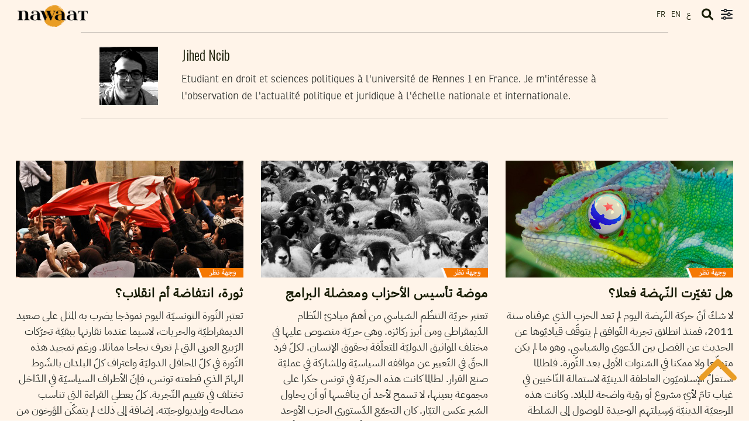

--- FILE ---
content_type: text/html; charset=UTF-8
request_url: https://nawaat.org/author/jihed-ncib/
body_size: 26317
content:
<!DOCTYPE html>
<html lang="en-US">

<head><style>img.lazy{min-height:1px}</style><link href="https://cdn.nawaat.org/wp-content/plugins/w3-total-cache/pub/js/lazyload.min.js.gzip" as="script">
			<script>
			window.dataLayer = window.dataLayer || [];
			window.dataLayer.push({
				'authorData': {
				'pageCategory': '',
				'pagePostType': 'archive',
			}});
			</script>
		<!-- Google Tag Manager -->
<script>(function(w,d,s,l,i){w[l]=w[l]||[];w[l].push({'gtm.start':new Date().getTime(),event:'gtm.js'});var f=d.getElementsByTagName(s)[0],j=d.createElement(s),dl=l!='dataLayer'?'&l='+l:'';j.async=true;j.src='https://www.googletagmanager.com/gtm.js?id='+i+dl;f.parentNode.insertBefore(j,f);})(window,document,'script','dataLayer','GTM-TJ5496HH');</script>
<!-- End Google Tag Manager -->

<!-- Google tag (gtag.js) -->
<script async src="https://www.googletagmanager.com/gtag/js?id=G-Y3JG0M0SQ1"></script>
<script>
  window.dataLayer = window.dataLayer || [];
  function gtag(){dataLayer.push(arguments);}
  gtag('js', new Date());

  gtag('config', 'G-Y3JG0M0SQ1');
</script>

	<meta charset="UTF-8">
	<meta name="viewport" content="width=device-width, initial-scale=1">
	<link rel="profile" href="http://gmpg.org/xfn/11">
	<link rel="pingback" href="https://nawaat.org/xmlrpc.php">
		<link href="https://fonts.googleapis.com" rel="preconnect" crossorigin><link href="https://fonts.gstatic.com" rel="preconnect" crossorigin><title>Jihed Ncib &#8211; Nawaat</title>
<meta name='robots' content='max-image-preview:large' />
<link rel='dns-prefetch' href='//v0.wordpress.com' />
<link rel='dns-prefetch' href='//fonts.googleapis.com' />
<link rel="alternate" type="application/rss+xml" title="Nawaat &raquo; Feed" href="https://nawaat.org/feed/" />
<link rel="alternate" type="application/rss+xml" title="Nawaat &raquo; Comments Feed" href="https://nawaat.org/comments/feed/" />
<link rel="alternate" type="application/rss+xml" title="Nawaat &raquo; Posts by Jihed Ncib Feed" href="https://nawaat.org/author/jihed-ncib/feed/" />
<style id='wp-img-auto-sizes-contain-inline-css' type='text/css'>
img:is([sizes=auto i],[sizes^="auto," i]){contain-intrinsic-size:3000px 1500px}
/*# sourceURL=wp-img-auto-sizes-contain-inline-css */
</style>
<link rel='stylesheet' id='customify-font-stylesheet-0-css' href='https://fonts.googleapis.com/css2?family=Roboto%3Aital%2Cwght%400%2C100%3B0%2C300%3B0%2C400%3B0%2C500%3B0%2C700%3B0%2C900%3B1%2C100%3B1%2C300%3B1%2C400%3B1%2C500%3B1%2C700%3B1%2C900&#038;display=swap&#038;ver=71354544' type='text/css' media='all' />
<style id='wp-emoji-styles-inline-css' type='text/css'>

	img.wp-smiley, img.emoji {
		display: inline !important;
		border: none !important;
		box-shadow: none !important;
		height: 1em !important;
		width: 1em !important;
		margin: 0 0.07em !important;
		vertical-align: -0.1em !important;
		background: none !important;
		padding: 0 !important;
	}
/*# sourceURL=wp-emoji-styles-inline-css */
</style>
<style id='wp-block-library-inline-css' type='text/css'>
:root{--wp-block-synced-color:#7a00df;--wp-block-synced-color--rgb:122,0,223;--wp-bound-block-color:var(--wp-block-synced-color);--wp-editor-canvas-background:#ddd;--wp-admin-theme-color:#007cba;--wp-admin-theme-color--rgb:0,124,186;--wp-admin-theme-color-darker-10:#006ba1;--wp-admin-theme-color-darker-10--rgb:0,107,160.5;--wp-admin-theme-color-darker-20:#005a87;--wp-admin-theme-color-darker-20--rgb:0,90,135;--wp-admin-border-width-focus:2px}@media (min-resolution:192dpi){:root{--wp-admin-border-width-focus:1.5px}}.wp-element-button{cursor:pointer}:root .has-very-light-gray-background-color{background-color:#eee}:root .has-very-dark-gray-background-color{background-color:#313131}:root .has-very-light-gray-color{color:#eee}:root .has-very-dark-gray-color{color:#313131}:root .has-vivid-green-cyan-to-vivid-cyan-blue-gradient-background{background:linear-gradient(135deg,#00d084,#0693e3)}:root .has-purple-crush-gradient-background{background:linear-gradient(135deg,#34e2e4,#4721fb 50%,#ab1dfe)}:root .has-hazy-dawn-gradient-background{background:linear-gradient(135deg,#faaca8,#dad0ec)}:root .has-subdued-olive-gradient-background{background:linear-gradient(135deg,#fafae1,#67a671)}:root .has-atomic-cream-gradient-background{background:linear-gradient(135deg,#fdd79a,#004a59)}:root .has-nightshade-gradient-background{background:linear-gradient(135deg,#330968,#31cdcf)}:root .has-midnight-gradient-background{background:linear-gradient(135deg,#020381,#2874fc)}:root{--wp--preset--font-size--normal:16px;--wp--preset--font-size--huge:42px}.has-regular-font-size{font-size:1em}.has-larger-font-size{font-size:2.625em}.has-normal-font-size{font-size:var(--wp--preset--font-size--normal)}.has-huge-font-size{font-size:var(--wp--preset--font-size--huge)}.has-text-align-center{text-align:center}.has-text-align-left{text-align:left}.has-text-align-right{text-align:right}.has-fit-text{white-space:nowrap!important}#end-resizable-editor-section{display:none}.aligncenter{clear:both}.items-justified-left{justify-content:flex-start}.items-justified-center{justify-content:center}.items-justified-right{justify-content:flex-end}.items-justified-space-between{justify-content:space-between}.screen-reader-text{border:0;clip-path:inset(50%);height:1px;margin:-1px;overflow:hidden;padding:0;position:absolute;width:1px;word-wrap:normal!important}.screen-reader-text:focus{background-color:#ddd;clip-path:none;color:#444;display:block;font-size:1em;height:auto;left:5px;line-height:normal;padding:15px 23px 14px;text-decoration:none;top:5px;width:auto;z-index:100000}html :where(.has-border-color){border-style:solid}html :where([style*=border-top-color]){border-top-style:solid}html :where([style*=border-right-color]){border-right-style:solid}html :where([style*=border-bottom-color]){border-bottom-style:solid}html :where([style*=border-left-color]){border-left-style:solid}html :where([style*=border-width]){border-style:solid}html :where([style*=border-top-width]){border-top-style:solid}html :where([style*=border-right-width]){border-right-style:solid}html :where([style*=border-bottom-width]){border-bottom-style:solid}html :where([style*=border-left-width]){border-left-style:solid}html :where(img[class*=wp-image-]){height:auto;max-width:100%}:where(figure){margin:0 0 1em}html :where(.is-position-sticky){--wp-admin--admin-bar--position-offset:var(--wp-admin--admin-bar--height,0px)}@media screen and (max-width:600px){html :where(.is-position-sticky){--wp-admin--admin-bar--position-offset:0px}}

/*# sourceURL=wp-block-library-inline-css */
</style><style id='global-styles-inline-css' type='text/css'>
:root{--wp--preset--aspect-ratio--square: 1;--wp--preset--aspect-ratio--4-3: 4/3;--wp--preset--aspect-ratio--3-4: 3/4;--wp--preset--aspect-ratio--3-2: 3/2;--wp--preset--aspect-ratio--2-3: 2/3;--wp--preset--aspect-ratio--16-9: 16/9;--wp--preset--aspect-ratio--9-16: 9/16;--wp--preset--color--black: #000000;--wp--preset--color--cyan-bluish-gray: #abb8c3;--wp--preset--color--white: #ffffff;--wp--preset--color--pale-pink: #f78da7;--wp--preset--color--vivid-red: #cf2e2e;--wp--preset--color--luminous-vivid-orange: #ff6900;--wp--preset--color--luminous-vivid-amber: #fcb900;--wp--preset--color--light-green-cyan: #7bdcb5;--wp--preset--color--vivid-green-cyan: #00d084;--wp--preset--color--pale-cyan-blue: #8ed1fc;--wp--preset--color--vivid-cyan-blue: #0693e3;--wp--preset--color--vivid-purple: #9b51e0;--wp--preset--gradient--vivid-cyan-blue-to-vivid-purple: linear-gradient(135deg,rgb(6,147,227) 0%,rgb(155,81,224) 100%);--wp--preset--gradient--light-green-cyan-to-vivid-green-cyan: linear-gradient(135deg,rgb(122,220,180) 0%,rgb(0,208,130) 100%);--wp--preset--gradient--luminous-vivid-amber-to-luminous-vivid-orange: linear-gradient(135deg,rgb(252,185,0) 0%,rgb(255,105,0) 100%);--wp--preset--gradient--luminous-vivid-orange-to-vivid-red: linear-gradient(135deg,rgb(255,105,0) 0%,rgb(207,46,46) 100%);--wp--preset--gradient--very-light-gray-to-cyan-bluish-gray: linear-gradient(135deg,rgb(238,238,238) 0%,rgb(169,184,195) 100%);--wp--preset--gradient--cool-to-warm-spectrum: linear-gradient(135deg,rgb(74,234,220) 0%,rgb(151,120,209) 20%,rgb(207,42,186) 40%,rgb(238,44,130) 60%,rgb(251,105,98) 80%,rgb(254,248,76) 100%);--wp--preset--gradient--blush-light-purple: linear-gradient(135deg,rgb(255,206,236) 0%,rgb(152,150,240) 100%);--wp--preset--gradient--blush-bordeaux: linear-gradient(135deg,rgb(254,205,165) 0%,rgb(254,45,45) 50%,rgb(107,0,62) 100%);--wp--preset--gradient--luminous-dusk: linear-gradient(135deg,rgb(255,203,112) 0%,rgb(199,81,192) 50%,rgb(65,88,208) 100%);--wp--preset--gradient--pale-ocean: linear-gradient(135deg,rgb(255,245,203) 0%,rgb(182,227,212) 50%,rgb(51,167,181) 100%);--wp--preset--gradient--electric-grass: linear-gradient(135deg,rgb(202,248,128) 0%,rgb(113,206,126) 100%);--wp--preset--gradient--midnight: linear-gradient(135deg,rgb(2,3,129) 0%,rgb(40,116,252) 100%);--wp--preset--font-size--small: 13px;--wp--preset--font-size--medium: 20px;--wp--preset--font-size--large: 36px;--wp--preset--font-size--x-large: 42px;--wp--preset--spacing--20: 0.44rem;--wp--preset--spacing--30: 0.67rem;--wp--preset--spacing--40: 1rem;--wp--preset--spacing--50: 1.5rem;--wp--preset--spacing--60: 2.25rem;--wp--preset--spacing--70: 3.38rem;--wp--preset--spacing--80: 5.06rem;--wp--preset--shadow--natural: 6px 6px 9px rgba(0, 0, 0, 0.2);--wp--preset--shadow--deep: 12px 12px 50px rgba(0, 0, 0, 0.4);--wp--preset--shadow--sharp: 6px 6px 0px rgba(0, 0, 0, 0.2);--wp--preset--shadow--outlined: 6px 6px 0px -3px rgb(255, 255, 255), 6px 6px rgb(0, 0, 0);--wp--preset--shadow--crisp: 6px 6px 0px rgb(0, 0, 0);}:where(.is-layout-flex){gap: 0.5em;}:where(.is-layout-grid){gap: 0.5em;}body .is-layout-flex{display: flex;}.is-layout-flex{flex-wrap: wrap;align-items: center;}.is-layout-flex > :is(*, div){margin: 0;}body .is-layout-grid{display: grid;}.is-layout-grid > :is(*, div){margin: 0;}:where(.wp-block-columns.is-layout-flex){gap: 2em;}:where(.wp-block-columns.is-layout-grid){gap: 2em;}:where(.wp-block-post-template.is-layout-flex){gap: 1.25em;}:where(.wp-block-post-template.is-layout-grid){gap: 1.25em;}.has-black-color{color: var(--wp--preset--color--black) !important;}.has-cyan-bluish-gray-color{color: var(--wp--preset--color--cyan-bluish-gray) !important;}.has-white-color{color: var(--wp--preset--color--white) !important;}.has-pale-pink-color{color: var(--wp--preset--color--pale-pink) !important;}.has-vivid-red-color{color: var(--wp--preset--color--vivid-red) !important;}.has-luminous-vivid-orange-color{color: var(--wp--preset--color--luminous-vivid-orange) !important;}.has-luminous-vivid-amber-color{color: var(--wp--preset--color--luminous-vivid-amber) !important;}.has-light-green-cyan-color{color: var(--wp--preset--color--light-green-cyan) !important;}.has-vivid-green-cyan-color{color: var(--wp--preset--color--vivid-green-cyan) !important;}.has-pale-cyan-blue-color{color: var(--wp--preset--color--pale-cyan-blue) !important;}.has-vivid-cyan-blue-color{color: var(--wp--preset--color--vivid-cyan-blue) !important;}.has-vivid-purple-color{color: var(--wp--preset--color--vivid-purple) !important;}.has-black-background-color{background-color: var(--wp--preset--color--black) !important;}.has-cyan-bluish-gray-background-color{background-color: var(--wp--preset--color--cyan-bluish-gray) !important;}.has-white-background-color{background-color: var(--wp--preset--color--white) !important;}.has-pale-pink-background-color{background-color: var(--wp--preset--color--pale-pink) !important;}.has-vivid-red-background-color{background-color: var(--wp--preset--color--vivid-red) !important;}.has-luminous-vivid-orange-background-color{background-color: var(--wp--preset--color--luminous-vivid-orange) !important;}.has-luminous-vivid-amber-background-color{background-color: var(--wp--preset--color--luminous-vivid-amber) !important;}.has-light-green-cyan-background-color{background-color: var(--wp--preset--color--light-green-cyan) !important;}.has-vivid-green-cyan-background-color{background-color: var(--wp--preset--color--vivid-green-cyan) !important;}.has-pale-cyan-blue-background-color{background-color: var(--wp--preset--color--pale-cyan-blue) !important;}.has-vivid-cyan-blue-background-color{background-color: var(--wp--preset--color--vivid-cyan-blue) !important;}.has-vivid-purple-background-color{background-color: var(--wp--preset--color--vivid-purple) !important;}.has-black-border-color{border-color: var(--wp--preset--color--black) !important;}.has-cyan-bluish-gray-border-color{border-color: var(--wp--preset--color--cyan-bluish-gray) !important;}.has-white-border-color{border-color: var(--wp--preset--color--white) !important;}.has-pale-pink-border-color{border-color: var(--wp--preset--color--pale-pink) !important;}.has-vivid-red-border-color{border-color: var(--wp--preset--color--vivid-red) !important;}.has-luminous-vivid-orange-border-color{border-color: var(--wp--preset--color--luminous-vivid-orange) !important;}.has-luminous-vivid-amber-border-color{border-color: var(--wp--preset--color--luminous-vivid-amber) !important;}.has-light-green-cyan-border-color{border-color: var(--wp--preset--color--light-green-cyan) !important;}.has-vivid-green-cyan-border-color{border-color: var(--wp--preset--color--vivid-green-cyan) !important;}.has-pale-cyan-blue-border-color{border-color: var(--wp--preset--color--pale-cyan-blue) !important;}.has-vivid-cyan-blue-border-color{border-color: var(--wp--preset--color--vivid-cyan-blue) !important;}.has-vivid-purple-border-color{border-color: var(--wp--preset--color--vivid-purple) !important;}.has-vivid-cyan-blue-to-vivid-purple-gradient-background{background: var(--wp--preset--gradient--vivid-cyan-blue-to-vivid-purple) !important;}.has-light-green-cyan-to-vivid-green-cyan-gradient-background{background: var(--wp--preset--gradient--light-green-cyan-to-vivid-green-cyan) !important;}.has-luminous-vivid-amber-to-luminous-vivid-orange-gradient-background{background: var(--wp--preset--gradient--luminous-vivid-amber-to-luminous-vivid-orange) !important;}.has-luminous-vivid-orange-to-vivid-red-gradient-background{background: var(--wp--preset--gradient--luminous-vivid-orange-to-vivid-red) !important;}.has-very-light-gray-to-cyan-bluish-gray-gradient-background{background: var(--wp--preset--gradient--very-light-gray-to-cyan-bluish-gray) !important;}.has-cool-to-warm-spectrum-gradient-background{background: var(--wp--preset--gradient--cool-to-warm-spectrum) !important;}.has-blush-light-purple-gradient-background{background: var(--wp--preset--gradient--blush-light-purple) !important;}.has-blush-bordeaux-gradient-background{background: var(--wp--preset--gradient--blush-bordeaux) !important;}.has-luminous-dusk-gradient-background{background: var(--wp--preset--gradient--luminous-dusk) !important;}.has-pale-ocean-gradient-background{background: var(--wp--preset--gradient--pale-ocean) !important;}.has-electric-grass-gradient-background{background: var(--wp--preset--gradient--electric-grass) !important;}.has-midnight-gradient-background{background: var(--wp--preset--gradient--midnight) !important;}.has-small-font-size{font-size: var(--wp--preset--font-size--small) !important;}.has-medium-font-size{font-size: var(--wp--preset--font-size--medium) !important;}.has-large-font-size{font-size: var(--wp--preset--font-size--large) !important;}.has-x-large-font-size{font-size: var(--wp--preset--font-size--x-large) !important;}
/*# sourceURL=global-styles-inline-css */
</style>

<style id='classic-theme-styles-inline-css' type='text/css'>
/*! This file is auto-generated */
.wp-block-button__link{color:#fff;background-color:#32373c;border-radius:9999px;box-shadow:none;text-decoration:none;padding:calc(.667em + 2px) calc(1.333em + 2px);font-size:1.125em}.wp-block-file__button{background:#32373c;color:#fff;text-decoration:none}
/*# sourceURL=https://cdn.nawaat.org/wp-includes/css/classic-themes.min.css.gzip */
</style>
<link rel='stylesheet' id='contact-form-7-css' href='https://cdn.nawaat.org/wp-content/plugins/contact-form-7/includes/css/styles.css.gzip?ver=30604566' type='text/css' media='all' />
<style id='contact-form-7-inline-css' type='text/css'>
.wpcf7 .wpcf7-recaptcha iframe {margin-bottom: 0;}.wpcf7 .wpcf7-recaptcha[data-align="center"] > div {margin: 0 auto;}.wpcf7 .wpcf7-recaptcha[data-align="right"] > div {margin: 0 0 0 auto;}
/*# sourceURL=contact-form-7-inline-css */
</style>
<link rel='stylesheet' id='font-awesome-style-css' href='https://cdn.nawaat.org/wp-content/themes/patch-self-hosted/assets/fontawesome/css/all.min.css.gzip?ver=41430783' type='text/css' media='all' />
<link rel='stylesheet' id='bootstrap-min-css' href='https://cdn.nawaat.org/wp-content/themes/patch-self-hosted/assets/css/bootstrap.min.css.gzip?ver=67933768' type='text/css' media='all' />
<link rel='stylesheet' id='splidemin-css' href='https://cdn.nawaat.org/wp-content/themes/patch-self-hosted/assets/css/splide.min.css.gzip?ver=31018709' type='text/css' media='all' />
<link rel='stylesheet' id='patch-style-2-css' href='https://cdn.nawaat.org/wp-content/themes/patch-self-hosted/style.css.gzip?ver=22139020' type='text/css' media='all' />
<link rel='stylesheet' id='patch-style-custom-css' href='https://cdn.nawaat.org/wp-content/themes/patch-self-hosted/assets/css/custom.css.gzip?ver=3779950' type='text/css' media='all' />
<link rel='stylesheet' id='patch-fonts-css' href='//fonts.googleapis.com/css?family=Roboto%3A500%2C400%2C300%2C500italic%2C400italic%2C300italic%7COswald%3A300%2C400%2C700&#038;subset=latin%2Clatin-ext&#038;ver=36011978' type='text/css' media='all' />
<link rel='stylesheet' id='juxtapose-css-css' href='https://cdn.nawaat.org/wp-content/themes/patch-self-hosted/assets/css/juxtapose.css.gzip?ver=49241678' type='text/css' media='all' />
<link rel='stylesheet' id='select2-css-css' href='https://cdn.nawaat.org/wp-content/themes/patch-self-hosted/assets/css/select2.3.5.2.css.gzip?ver=43800130' type='text/css' media='all' />
<link rel='stylesheet' id='select2-bootstrap.css-css' href='https://cdn.nawaat.org/wp-content/themes/patch-self-hosted/assets/css/select2.3.5.2-bootstrap.css.gzip?ver=42903813' type='text/css' media='all' />
<link rel='stylesheet' id='select2-css2-css' href='https://cdn.nawaat.org/wp-content/themes/patch-self-hosted/assets/css/select2.3.5.2.css.gzip?ver=23679408' type='text/css' media='all' />
<link rel='stylesheet' id='select2-bootstrap.css2-css' href='https://cdn.nawaat.org/wp-content/themes/patch-self-hosted/assets/css/select2.3.5.2-bootstrap.css.gzip?ver=12753491' type='text/css' media='all' />
<script type="text/javascript" src="https://cdn.nawaat.org/wp-includes/js/jquery/jquery.min.js.gzip?ver=95461945" id="jquery-core-js"></script>
<script type="text/javascript" src="https://cdn.nawaat.org/wp-includes/js/jquery/jquery-migrate.min.js.gzip?ver=19621112" id="jquery-migrate-js"></script>
<script type="text/javascript" src="https://cdn.nawaat.org/wp-content/themes/patch-self-hosted/assets/js/select2.3.5.2.min.js.gzip?ver=96796800" id="nwr-select2-script-js"></script>
<script type="text/javascript" src="https://cdn.nawaat.org/wp-content/themes/patch-self-hosted/assets/js/select2_locale_fr.js.gzip?ver=81038349" id="nwr-select2-lang-script-js"></script>
<script type="text/javascript" id="snazzymaps-js-js-extra">
/* <![CDATA[ */
var SnazzyDataForSnazzyMaps = [];
SnazzyDataForSnazzyMaps={"id":233605,"name":"Orange","description":"Based on simple gray","url":"https:\/\/snazzymaps.com\/style\/233605\/orange","imageUrl":"https:\/\/snazzy-maps-cdn.azureedge.net\/assets\/233605-orange.png?v=00010101120000","json":"[{\"featureType\":\"administrative\",\"elementType\":\"geometry\",\"stylers\":[{\"color\":\"#a7a7a7\"}]},{\"featureType\":\"administrative\",\"elementType\":\"labels.text.fill\",\"stylers\":[{\"visibility\":\"on\"},{\"color\":\"#737373\"}]},{\"featureType\":\"landscape\",\"elementType\":\"geometry.fill\",\"stylers\":[{\"visibility\":\"on\"},{\"color\":\"#ffffff\"}]},{\"featureType\":\"poi\",\"elementType\":\"geometry.fill\",\"stylers\":[{\"visibility\":\"on\"},{\"color\":\"#dadada\"}]},{\"featureType\":\"poi\",\"elementType\":\"labels\",\"stylers\":[{\"visibility\":\"off\"}]},{\"featureType\":\"poi\",\"elementType\":\"labels.icon\",\"stylers\":[{\"visibility\":\"off\"}]},{\"featureType\":\"road\",\"elementType\":\"geometry\",\"stylers\":[{\"visibility\":\"on\"},{\"color\":\"#ffa000\"}]},{\"featureType\":\"road\",\"elementType\":\"geometry.fill\",\"stylers\":[{\"visibility\":\"on\"},{\"color\":\"#ffa000\"}]},{\"featureType\":\"road\",\"elementType\":\"geometry.stroke\",\"stylers\":[{\"color\":\"#ffa000\"},{\"visibility\":\"on\"}]},{\"featureType\":\"road\",\"elementType\":\"labels\",\"stylers\":[{\"visibility\":\"off\"}]},{\"featureType\":\"road\",\"elementType\":\"labels.text\",\"stylers\":[{\"visibility\":\"off\"}]},{\"featureType\":\"road\",\"elementType\":\"labels.text.fill\",\"stylers\":[{\"color\":\"#ffffff\"},{\"visibility\":\"off\"}]},{\"featureType\":\"road\",\"elementType\":\"labels.text.stroke\",\"stylers\":[{\"visibility\":\"off\"},{\"color\":\"#ffa000\"}]},{\"featureType\":\"road\",\"elementType\":\"labels.icon\",\"stylers\":[{\"visibility\":\"off\"}]},{\"featureType\":\"road.highway\",\"elementType\":\"geometry.fill\",\"stylers\":[{\"color\":\"#ffa000\"}]},{\"featureType\":\"road.highway\",\"elementType\":\"geometry.stroke\",\"stylers\":[{\"visibility\":\"on\"},{\"color\":\"#ffa000\"}]},{\"featureType\":\"road.arterial\",\"elementType\":\"geometry.fill\",\"stylers\":[{\"color\":\"#ffa000\"}]},{\"featureType\":\"road.arterial\",\"elementType\":\"geometry.stroke\",\"stylers\":[{\"color\":\"#ffa000\"}]},{\"featureType\":\"road.local\",\"elementType\":\"geometry.fill\",\"stylers\":[{\"visibility\":\"on\"},{\"color\":\"#ffcf7f\"},{\"weight\":1.8}]},{\"featureType\":\"road.local\",\"elementType\":\"geometry.stroke\",\"stylers\":[{\"color\":\"#ffa000\"}]},{\"featureType\":\"transit\",\"elementType\":\"all\",\"stylers\":[{\"color\":\"#808080\"},{\"visibility\":\"off\"}]},{\"featureType\":\"water\",\"elementType\":\"geometry.fill\",\"stylers\":[{\"color\":\"#d3d3d3\"}]}]","views":488,"favorites":1,"createdBy":{"name":"Nezinau","url":null},"createdOn":"2018-10-02T10:35:26.6","tags":["light","no-labels","simple"],"colors":["gray","orange"]};
//# sourceURL=snazzymaps-js-js-extra
/* ]]> */
</script>
<script type="text/javascript" src="https://cdn.nawaat.org/wp-content/plugins/snazzy-maps/snazzymaps.js.gzip?ver=1977276" id="snazzymaps-js-js"></script>
<link rel="https://api.w.org/" href="https://nawaat.org/wp-json/" /><link rel="alternate" title="JSON" type="application/json" href="https://nawaat.org/wp-json/wp/v2/users/850" /><link rel="EditURI" type="application/rsd+xml" title="RSD" href="https://nawaat.org/xmlrpc.php?rsd" />

		<!-- Custom Logo: hide header text -->
		<style id="custom-logo-css" type="text/css">
			.site-title, .site-description-text {
				position: absolute;
				clip-path: inset(50%);
			}
		</style>
		<meta name="framework" content="Alkivia Framework 0.8" />
	<script>
		(function(m,a,i,l,e,r){ m['MailerLiteObject']=e;function f(){
		var c={ a:arguments,q:[]};var r=this.push(c);return "number"!=typeof r?r:f.bind(c.q);}
		f.q=f.q||[];m[e]=m[e]||f.bind(f.q);m[e].q=m[e].q||f.q;r=a.createElement(i);
		var _=a.getElementsByTagName(i)[0];r.async=1;r.src=l+'?v'+(~~(new Date().getTime()/1000000));
		_.parentNode.insertBefore(r,_);})(window, document, 'script', 'https://static.mailerlite.com/js/universal.js', 'ml');

		var ml_account = ml('accounts', '3569159', 'i5c8o9t9o9', 'load');
	</script>
<link rel="icon" href="https://cdn.nawaat.org/wp-content/uploads/2023/05/wp-1683824979921-100x100.jpg" sizes="32x32" />
<link rel="icon" href="https://cdn.nawaat.org/wp-content/uploads/2023/05/wp-1683824979921.jpg" sizes="192x192" />
<link rel="apple-touch-icon" href="https://cdn.nawaat.org/wp-content/uploads/2023/05/wp-1683824979921.jpg" />
<meta name="msapplication-TileImage" content="https://cdn.nawaat.org/wp-content/uploads/2023/05/wp-1683824979921.jpg" />
			<style id="customify_output_style">
				:root { --sm-color-primary: #ffeb00; }
:root { --sm-color-secondary: #cae00f; }
:root { --sm-color-tertiary: #bbd916; }
:root { --sm-dark-primary: #161a03; }
:root { --sm-dark-secondary: #2a2c29; }
:root { --sm-dark-tertiary: #7e8073; }
:root { --sm-light-primary: #ffffff; }
:root { --sm-light-secondary: #fcfcf5; }
:root { --sm-light-tertiary: #f4f7e6; }
.site-logo img, .custom-logo-link img { max-height: 80px; }
.site-title { font-size: 80px; }
.nav--main li{ margin-bottom: 10px; }@media only screen and (min-width: 900px) { .single .nav--main > li,
				.page .nav--main > li,
				.no-posts .nav--main > li{ margin-bottom: 20px; }}.site-header a, .nav--social a:before, div#infinite-handle span, :first-child:not(input) ~ .form-submit #submit { color: #161a03; }
.nav--main li:hover > a, 
 .nav--social.nav--social a:hover:before, 
 .nav--main li[class*="current-menu"] > a { background-color: #000000; }
.single .hentry,
 .single .comments-area,
 .single .nocomments, 
 .single #respond.comment-respond, 
 .page:not(.entry-card) .hentry, 
 .page:not(.entry-card) .comments-area, 
 .page:not(.entry-card) .nocomments, 
 .page:not(.entry-card) #respond.comment-respond, 
 .attachment-navigation, .nav-links { max-width: 650px; }
@media only screen and (min-width: 1260px) {.single .site-main, 
		.page:not(.entry-card) .site-main,
		.no-posts .site-main { padding-left: 0px;padding-right: 0px;}.single .entry-image--portrait .entry-featured,
		.single .entry-image--tall .entry-featured, 
		.page:not(.entry-card) .entry-image--portrait .entry-featured, 
		.page:not(.entry-card) .entry-image--tall .entry-featured { margin-left: 0px;}.single .entry-image--landscape .entry-featured,
				.single .entry-image--wide .entry-featured,
				.page:not(.entry-card) .entry-image--landscape .entry-featured,
				.page:not(.entry-card) .entry-image--wide .entry-featured { margin-left: 0px;margin-right: 0px; }}body { border-width: 0px; }
body:before { height: 0px; }
body { border-color: #161a03; }
body:before, .site-footer { background-color: #161a03; }
.single .entry-title, .page .entry-title, .dropcap,
 .comment-number,
 .overlay--search .search-field { color: #161a03; }
body { color: #2a2c29; }
.entry-card .entry-image { background-color: #2a2c29; }
body, .entry-card,
 .comment-number,
 textarea,
 .mobile-header-wrapper,
 .main-navigation,
 .overlay--search,
 .overlay--search .search-field,
 .sharing-hidden .inner,
 .nav--main ul,
 input { background-color: #fff4e9; }
.entry-card--text .entry-title, 
 .site-footer a[rel="designer"], 
 .comments-area:after, 
 .comment-number.comment-number--dark, 
 .comment-reply-title:before, 
 .add-comment .add-comment__button { color: #fff4e9; }
.search-form .search-submit { border-color: #fff4e9; }
#arrow { fill: #fff4e9; }
.sharing-hidden .inner:after { border-bottom-color: #fff4e9; }
body { --box-shadow-color: #fff4e9; }

        .single .entry-content a:not([class]), 
        .page:not(.entry-card) .entry-content a:not([class]) {
            box-shadow: #fff4e9 0 0.85em inset;
}
.nav--main li[class*="current-menu"] > a, .nav--main li:hover > a {
            box-shadow: #fff4e9 0 24px inset;
}
@media only screen and (min-width: 900px) {.nav--main ul li[class*="current-menu"] > a, .nav--main ul li:hover > a {
                box-shadow: #fff4e9 0 16px inset;
}
}
a { color: #161a03; }
.single .entry-content a:not([class]), 
 .page .entry-content a:not([class]) { background-color: #000000; }
.dropcap{
			text-shadow: 2px 2px 0 var(--box-shadow-color), 4px 4px 0 #000000;
}
.entry-card.format-quote .entry-content a:not([class]){
			box-shadow: inset 0 -3px 0 #000000;
}
h1 a,
 .site-title a,
 h2 a,
 h3 a,
 .entry-card.format-quote .entry-content a:hover,
 .bypostauthor .comment__author-name:before,
 .site-footer a:hover, .test { color: #000000; }
#bar { fill: #000000; }
.smart-link,
 .edit-link a,
 .author-info__link,
 .comments_add-comment,
 .comment .comment-reply-title a,
 .page-links a,
 :first-child:not(input) ~ .form-submit #submit,
 .sidebar .widget a:hover,
 .highlight,
 .sticky .sticky-post,
 .nav--social a:hover:before,
 .jetpack_subscription_widget input[type="submit"],
 .jetpack_subscription_widget button[type="submit"],
 .widget_blog_subscription input[type="submit"],
 .widget_blog_subscription button[type="submit"],
 .search-form .search-submit,
 div#infinite-handle span:after,
 .entry-format { background-color: #000000; }
.cat-links {
			  color: #FFF;
			  background-color: 000000;
        }.sticky .sticky-post:before,
 .sticky .sticky-post:after { border-top-color: #000000; }
h1, .site-title a { color: #161a03; }
h2, blockquote { color: #161a03; }
h3 { color: #161a03; }
h4 { color: #161a03; }
h5 { color: #161a03; }
h6 { color: #161a03; }
.site-footer { padding-top: 12px; }
.site-footer { padding-bottom: 12px; }
.site-footer { color: #ffffff; }
.site-footer a { color: #ffffff; }
.entry-card:not(.entry-card--text) .entry-title, .byline, .posted-on { color: #161a03; }
.entry-card--text .entry-header { background-color: #161a03; }

@media only screen and (min-width: 1260px) { 

	.single .site-content, 
 .page:not(.entry-card) .site-content, 
 .no-posts .site-content { padding: 30px; }

	.grid, .pagination { max-width: 1850px; }

	.layout-grid .site-content { padding-right: 20px; }

}
			</style>
			<style id="customify_fonts_output">
	
.nav--main a {
font-family: Oswald, "SF Pro Text", Frutiger, "Frutiger Linotype", Univers, Calibri, "Gill Sans", "Gill Sans MT", "Myriad Pro", Myriad, "DejaVu Sans Condensed", "Liberation Sans", "Nimbus Sans L", Tahoma, Geneva, "Helvetica Neue", Helvetica, Arial, sans-serif;
font-weight: 300;
letter-spacing: 0.06;
text-transform: uppercase;
}


.single .entry-title, .page .entry-title {
font-family: Oswald, "SF Pro Text", Frutiger, "Frutiger Linotype", Univers, Calibri, "Gill Sans", "Gill Sans MT", "Myriad Pro", Myriad, "DejaVu Sans Condensed", "Liberation Sans", "Nimbus Sans L", Tahoma, Geneva, "Helvetica Neue", Helvetica, Arial, sans-serif;
font-weight: 400;
letter-spacing: 0.04;
text-transform: uppercase;
}


body {
font-family: Roboto, "SF Pro Text", Frutiger, "Frutiger Linotype", Univers, Calibri, "Gill Sans", "Gill Sans MT", "Myriad Pro", Myriad, "DejaVu Sans Condensed", "Liberation Sans", "Nimbus Sans L", Tahoma, Geneva, "Helvetica Neue", Helvetica, Arial, sans-serif;
font-weight: 300;
letter-spacing: 0;
text-transform: none;
}


blockquote {
font-family: Oswald, "SF Pro Text", Frutiger, "Frutiger Linotype", Univers, Calibri, "Gill Sans", "Gill Sans MT", "Myriad Pro", Myriad, "DejaVu Sans Condensed", "Liberation Sans", "Nimbus Sans L", Tahoma, Geneva, "Helvetica Neue", Helvetica, Arial, sans-serif;
font-weight: 500;
letter-spacing: 0;
text-transform: uppercase;
}


h1 {
font-family: Oswald, "SF Pro Text", Frutiger, "Frutiger Linotype", Univers, Calibri, "Gill Sans", "Gill Sans MT", "Myriad Pro", Myriad, "DejaVu Sans Condensed", "Liberation Sans", "Nimbus Sans L", Tahoma, Geneva, "Helvetica Neue", Helvetica, Arial, sans-serif;
font-weight: 500;
letter-spacing: 0.04;
text-transform: uppercase;
}


h2 {
font-family: Oswald, "SF Pro Text", Frutiger, "Frutiger Linotype", Univers, Calibri, "Gill Sans", "Gill Sans MT", "Myriad Pro", Myriad, "DejaVu Sans Condensed", "Liberation Sans", "Nimbus Sans L", Tahoma, Geneva, "Helvetica Neue", Helvetica, Arial, sans-serif;
font-weight: 500;
letter-spacing: 0.04;
text-transform: uppercase;
}


h3 {
font-family: Oswald, "SF Pro Text", Frutiger, "Frutiger Linotype", Univers, Calibri, "Gill Sans", "Gill Sans MT", "Myriad Pro", Myriad, "DejaVu Sans Condensed", "Liberation Sans", "Nimbus Sans L", Tahoma, Geneva, "Helvetica Neue", Helvetica, Arial, sans-serif;
font-weight: 200;
letter-spacing: 0;
text-transform: none;
}


h4 {
font-family: Oswald, "SF Pro Text", Frutiger, "Frutiger Linotype", Univers, Calibri, "Gill Sans", "Gill Sans MT", "Myriad Pro", Myriad, "DejaVu Sans Condensed", "Liberation Sans", "Nimbus Sans L", Tahoma, Geneva, "Helvetica Neue", Helvetica, Arial, sans-serif;
font-weight: 500;
letter-spacing: 0.1;
text-transform: uppercase;
}


h5 {
font-family: Roboto, "SF Pro Text", Frutiger, "Frutiger Linotype", Univers, Calibri, "Gill Sans", "Gill Sans MT", "Myriad Pro", Myriad, "DejaVu Sans Condensed", "Liberation Sans", "Nimbus Sans L", Tahoma, Geneva, "Helvetica Neue", Helvetica, Arial, sans-serif;
font-weight: 500;
letter-spacing: 0.02;
text-transform: uppercase;
}


.entry-content h6, h6, .h6 {
font-family: Roboto, "SF Pro Text", Frutiger, "Frutiger Linotype", Univers, Calibri, "Gill Sans", "Gill Sans MT", "Myriad Pro", Myriad, "DejaVu Sans Condensed", "Liberation Sans", "Nimbus Sans L", Tahoma, Geneva, "Helvetica Neue", Helvetica, Arial, sans-serif;
font-weight: 500;
letter-spacing: 0.03;
text-transform: none;
}


.entry-card .entry-title {
font-family: Oswald, "SF Pro Text", Frutiger, "Frutiger Linotype", Univers, Calibri, "Gill Sans", "Gill Sans MT", "Myriad Pro", Myriad, "DejaVu Sans Condensed", "Liberation Sans", "Nimbus Sans L", Tahoma, Geneva, "Helvetica Neue", Helvetica, Arial, sans-serif;
font-weight: 400;
letter-spacing: 0.04;
text-transform: inherit;
}

</style>
					<style type="text/css" id="wp-custom-css">
			
.single h1.entry-title,
.page h1.entry-title,
.single .entry-title.site-title,
.page .entry-title.site-title {
	font-size: 26px;
	margin-bottom: 0;
	font-family: 'Ronnia-Light', sans-serif;
	text-transform: capitalize ;
}
.single .content-area, .page .content-area, .error404 .content-area, .search-no-results .content-area, .no-posts .content-area {
  float: left;
  margin-left: 0;
}
.single .hentry, .single .comments-area, .single .nocomments, .single #respond.comment-respond, .page:not(.entry-card) .hentry, .page:not(.entry-card) .comments-area, .page:not(.entry-card) .nocomments, .page:not(.entry-card) #respond.comment-respond, .attachment-navigation, .nav-links {
  margin-left: 15px;
  margin-right: 15px;
}
.single .entry-title, .page .entry-title { font-family:'Ronnia-Light', sans-serif;
	}
.author-info-single-bottom.media {
	flex-wrap: unset;
}
.entry-content iframe {width: 100%!important;}		</style>
			<style>
		@media only screen and (max-width: 769px) {
		 .nav--main li > a {
			display: block;
		}
		.nav--main li > a > span {
			float: right;
			cursor: pointer;
		}
		}
		.entry-header.entry-header--long .entry-title {
  display: contents;
}
	</style>
	<script>
		document.addEventListener("DOMContentLoaded", function () {
    const plusIcons = document.querySelectorAll("#menu-menu-home li.menu-item-has-children > a span");

    plusIcons.forEach(function (icon) {
        icon.addEventListener("click", function (event) {
            event.stopPropagation();
            event.preventDefault();

            const parentLi = icon.closest("li.menu-item-has-children");
            const subMenu = parentLi.querySelector(".sub-menu");

            // Ferme tous les autres sous-menus
            document.querySelectorAll("#menu-menu-home .sub-menu").forEach(function (menu) {
                if (menu !== subMenu) {
                    menu.style.display = "none";
                }
            });

            // Toggle l'affichage du sous-menu cliqué
            if (subMenu) {
                const isVisible = subMenu.style.display === "block";
                subMenu.style.display = isVisible ? "none" : "block";
            }
        });
    });
});

	</script>
	<!-- Meta Pixel Code -->
<script>
!function(f,b,e,v,n,t,s)
{if(f.fbq)return;n=f.fbq=function(){n.callMethod?
n.callMethod.apply(n,arguments):n.queue.push(arguments)};
if(!f._fbq)f._fbq=n;n.push=n;n.loaded=!0;n.version='2.0';
n.queue=[];t=b.createElement(e);t.async=!0;
t.src=v;s=b.getElementsByTagName(e)[0];
s.parentNode.insertBefore(t,s)}(window, document,'script',
'https://connect.facebook.net/en_US/fbevents.js');
fbq('init', '785630459808476');
fbq('track', 'PageView');
</script>
<noscript><img class="lazy" height="1" width="1" style="display:none"
src="data:image/svg+xml,%3Csvg%20xmlns='http://www.w3.org/2000/svg'%20viewBox='0%200%201%201'%3E%3C/svg%3E" data-src="https://www.facebook.com/tr?id=785630459808476&ev=PageView&noscript=1"
/></noscript>
<!-- End Meta Pixel Code --> 
<link rel='stylesheet' id='mediaelement-css' href='https://cdn.nawaat.org/wp-includes/js/mediaelement/mediaelementplayer-legacy.min.css.gzip?ver=45622262' type='text/css' media='all' />
<link rel='stylesheet' id='wp-mediaelement-css' href='https://cdn.nawaat.org/wp-includes/js/mediaelement/wp-mediaelement.min.css.gzip?ver=17143166' type='text/css' media='all' />
</head>

<body class="archive author author-jihed-ncib author-850 wp-custom-logo wp-theme-patch-self-hosted opinions-post group-blog layout-grid">
		<!-- Google Tag Manager (noscript) -->
		<noscript><iframe src="https://www.googletagmanager.com/ns.html?id=GTM-TJ5496HH" height="0" width="0" style="display:none;visibility:hidden"></iframe></noscript>
	<!-- End Google Tag Manager (noscript) -->

	<div id="page" class="hfeed site single-page">
		<a class="skip-link screen-reader-text" href="#content">Skip to content</a>

		<div id="content" class="site-content">
			<nav class="navbar navbar-inverse  navbar-fixed-top navbar--main" role="navigation">
				<div class="navbar-collapse navbar-right navbar-searchcontainer" id="navsearchform">
					<form class="navbar-form " style="margin-right:15px;" role="search" method="get" id="" action="https://nawaat.org/">
						
						<div class="input-group">
							<div class="input-group-btn"><a href="#search"><i class="fa-solid fa-search"></i></a></div>
							<div class="input-group-btn">
																<button class="btn btn-default filtre-btn" type="button" data-toggle="modal" data-target="#setFilter">
									<i class="fa-solid fa-sliders"></i>
								</button>
								
								<!--<button class="btn btn-default text-nawaat hidden-xs hidden-sm" type="button" style="line-height: 20px !important;"  data-toggle="modal" data-target="#setThemes">
									<span class="glyphicon glyphicon-th"></span>
									Th&egrave;mes
								</button>-->
							</div>
						</div>
					</form>
					<ul id="menu-menu-languages-home" class="nav nav--language "><li id="menu-item-50789" class="menu-item menu-item-type-post_type menu-item-object-page menu-item-50789"><a href="https://nawaat.org/fr/">Fr</a></li>
<li id="menu-item-50791" class="menu-item menu-item-type-post_type menu-item-object-page menu-item-50791"><a href="https://nawaat.org/en/">En</a></li>
<li id="menu-item-50790" class="menu-item menu-item-type-post_type menu-item-object-page menu-item-50790"><a href="https://nawaat.org/ar/">ع</a></li>
</ul>					
											<div class="menu-left-page">
							<a href="https://nawaat.org/" class="custom-logo-link" rel="home"><img width="280" height="86" src="data:image/svg+xml,%3Csvg%20xmlns='http://www.w3.org/2000/svg'%20viewBox='0%200%20280%2086'%3E%3C/svg%3E" data-src="https://cdn.nawaat.org/wp-content/uploads/2023/01/logo.png" class="custom-logo lazy" alt="Nawaat" decoding="async" data-srcset="https://cdn.nawaat.org/wp-content/uploads/2023/01/logo.png 280w, https://cdn.nawaat.org/wp-content/uploads/2023/01/logo-200x61.png 200w" data-sizes="(max-width: 280px) 100vw, 280px" /></a>						</div>
									</div>
			</nav>
			<div class="container">
				<div id="primary" class="content-area">
    <main id="main" class="site-main" role="main">

        <aside class="author-info-single-bottom media mb-2" itemscope itemtype="http://schema.org/Person">
            <div class="author-info__avatar media__img">
                <img src="data:image/svg+xml,%3Csvg%20xmlns='http://www.w3.org/2000/svg'%20viewBox='0%200%20100%20100'%3E%3C/svg%3E" data-src="https://cdn.nawaat.org/wp-content/uploads/userphoto/850.jpg" alt="Jihed Ncib" width="100" height="100" class="photo lazy" />            </div>
            <div class="author-info__description media__body">
                <h3 class="author-info__title">Jihed Ncib</h3>
                <p class="author-info__bio " itemprop="description">
                    Etudiant en droit et sciences politiques à l'université de Rennes 1 en France. Je m'intéresse à l'observation de l'actualité politique et juridique à l'échelle nationale et internationale.                </p>
            </div>
        </aside>

                        <div id="posts" class="grid grid--3col-@huge  grid--2col-@desk  grid--2col-@lap">
                    <nav id="mobile-navigation" class="main-navigation" role="navigation">

	<ul id="menu-menu-home" class="nav nav--main"><li id="menu-item-95432" class="menu-item menu-item-type-taxonomy menu-item-object-category menu-item-has-children menu-item-95432"><a href="https://nawaat.org/categories/articles/">Sections</a>
<ul class="sub-menu">
	<li id="menu-item-95562" class="menu-item menu-item-type-taxonomy menu-item-object-category menu-item-95562"><a href="https://nawaat.org/categories/articles/civil-society/">Civil Society</a></li>
	<li id="menu-item-95438" class="menu-item menu-item-type-taxonomy menu-item-object-category menu-item-95438"><a href="https://nawaat.org/categories/articles/culture/">Culture</a></li>
	<li id="menu-item-95558" class="menu-item menu-item-type-taxonomy menu-item-object-category menu-item-95558"><a href="https://nawaat.org/categories/articles/education/">Education</a></li>
	<li id="menu-item-95437" class="menu-item menu-item-type-taxonomy menu-item-object-category menu-item-95437"><a href="https://nawaat.org/categories/articles/economy/">Economy</a></li>
	<li id="menu-item-95559" class="menu-item menu-item-type-taxonomy menu-item-object-category menu-item-95559"><a href="https://nawaat.org/categories/articles/environment/">Environment</a></li>
	<li id="menu-item-95560" class="menu-item menu-item-type-taxonomy menu-item-object-category menu-item-95560"><a href="https://nawaat.org/categories/articles/health/">Health</a></li>
	<li id="menu-item-95436" class="menu-item menu-item-type-taxonomy menu-item-object-category menu-item-95436"><a href="https://nawaat.org/categories/articles/media/">Media</a></li>
	<li id="menu-item-95440" class="menu-item menu-item-type-taxonomy menu-item-object-category menu-item-95440"><a href="https://nawaat.org/categories/articles/networks/">Networks</a></li>
	<li id="menu-item-95434" class="menu-item menu-item-type-taxonomy menu-item-object-category menu-item-95434"><a href="https://nawaat.org/categories/articles/politics/">Politics</a></li>
	<li id="menu-item-95561" class="menu-item menu-item-type-taxonomy menu-item-object-category menu-item-95561"><a href="https://nawaat.org/categories/articles/reformism/">Reformism</a></li>
	<li id="menu-item-95433" class="menu-item menu-item-type-taxonomy menu-item-object-category menu-item-95433"><a href="https://nawaat.org/categories/articles/rights/">Rights</a></li>
	<li id="menu-item-95435" class="menu-item menu-item-type-taxonomy menu-item-object-category menu-item-95435"><a href="https://nawaat.org/categories/articles/society/">Society</a></li>
	<li id="menu-item-95439" class="menu-item menu-item-type-taxonomy menu-item-object-category menu-item-95439"><a href="https://nawaat.org/categories/articles/world/">World</a></li>
</ul>
</li>
<li id="menu-item-94820" class="menu-item menu-item-type-post_type menu-item-object-page menu-item-94820"><a href="https://nawaat.org/magazine/">Magazine</a></li>
<li id="menu-item-94822" class="menu-item menu-item-type-post_type menu-item-object-page menu-item-has-children menu-item-94822"><a href="https://nawaat.org/videos/">Videos</a>
<ul class="sub-menu">
	<li id="menu-item-98337" class="menu-item menu-item-type-custom menu-item-object-custom menu-item-98337"><a href="https://nawaat.org/tag/%D9%86%D9%88%D8%A7%D8%A9-%D9%81%D9%8A-%D8%AF%D9%82%D9%8A%D9%82%D8%A9/">نواة في دقيقة</a></li>
	<li id="menu-item-97850" class="menu-item menu-item-type-post_type menu-item-object-page menu-item-97850"><a href="https://nawaat.org/nawaat-360/">360°</a></li>
	<li id="menu-item-101858" class="menu-item menu-item-type-custom menu-item-object-custom menu-item-101858"><a href="https://nawaat.org/tag/%D8%A7%D9%84%D8%AA%D8%B1%D9%83%D9%8A%D9%86%D8%A9/">التركينة</a></li>
	<li id="menu-item-108121" class="menu-item menu-item-type-custom menu-item-object-custom menu-item-108121"><a href="https://nawaat.org/tag/klem-chera3/">كلام شارع</a></li>
</ul>
</li>
<li id="menu-item-95442" class="menu-item menu-item-type-taxonomy menu-item-object-category menu-item-95442"><a href="https://nawaat.org/categories/articles/opinions/">Blogs</a></li>
<li id="menu-item-97813" class="menu-item menu-item-type-custom menu-item-object-custom menu-item-97813"><a href="https://nawaat.org/tag/timeline/">Timelines</a></li>
<li id="menu-item-101292" class="menu-item menu-item-type-custom menu-item-object-custom menu-item-101292"><a href="https://nawaat.org/tag/interview/">Interviews</a></li>
<li id="menu-item-98064" class="menu-item menu-item-type-custom menu-item-object-custom menu-item-98064"><a href="https://nawaat.org/tag/nawaat-fact-check/">FactCheck</a></li>
<li id="menu-item-95444" class="menu-item menu-item-type-taxonomy menu-item-object-post_type menu-item-95444"><a href="https://nawaat.org/?type=investigations">Investigations</a></li>
<li id="menu-item-98063" class="menu-item menu-item-type-taxonomy menu-item-object-post_type menu-item-98063"><a href="https://nawaat.org/?type=leaks">Leaks</a></li>
<li id="menu-item-101191" class="menu-item menu-item-type-custom menu-item-object-custom menu-item-101191"><a href="https://nawaat.org/tag/infographies/">Infographies</a></li>
<li id="menu-item-97812" class="menu-item menu-item-type-post_type menu-item-object-page menu-item-97812"><a href="https://nawaat.org/nawaat-debates/">Debates</a></li>
<li id="menu-item-106931" class="menu-item menu-item-type-custom menu-item-object-custom menu-item-106931"><a href="https://nawaat.org/tag/innawaation/">Innawaation</a></li>
<li id="menu-item-101190" class="menu-item menu-item-type-custom menu-item-object-custom menu-item-101190"><a href="https://nawaat.org/tag/nawaat-festival/">Festival</a></li>
<li id="menu-item-115719" class="menu-item menu-item-type-custom menu-item-object-custom menu-item-115719"><a href="https://chronicles.nawaat.org/">Chronicles AI</a></li>
</ul>				<ul id="menu-social" class="nav nav--social"><li id="menu-item-94824" class="menu-item menu-item-type-custom menu-item-object-custom menu-item-94824"><a href="https://facebook.com/nawaat"><span class="screen-reader-text">Facebook</span></a></li>
<li id="menu-item-94825" class="menu-item menu-item-type-custom menu-item-object-custom menu-item-94825"><a href="https://twitter.com/nawaat"><span class="screen-reader-text">twitter</span></a></li>
<li id="menu-item-94826" class="menu-item menu-item-type-custom menu-item-object-custom menu-item-94826"><a href="https://www.youtube.com/user/Nawaat"><span class="screen-reader-text">youtube</span></a></li>
<li id="menu-item-94827" class="menu-item menu-item-type-custom menu-item-object-custom menu-item-94827"><a href="https://www.instagram.com/nawaat.media/"><span class="screen-reader-text">instagram</span></a></li>
<li id="menu-item-94828" class="menu-item menu-item-type-custom menu-item-object-custom menu-item-94828"><a href="https://www.patreon.com/nawaat"><span class="screen-reader-text">Patreon</span></a></li>
<li id="menu-item-94829" class="menu-item menu-item-type-custom menu-item-object-custom menu-item-94829"><a href="https://www.linkedin.com/company/11279790/"><span class="screen-reader-text">Linkedin</span></a></li>
</ul>
</nav><!-- #site-navigation -->
                                            
<div class="grid__item" data-postID="73380">

	<article id="post-73380" class="post-73380 post type-post status-publish format-standard has-post-thumbnail hentry category-opinions tag-coup-d-etat tag-revolution tag-soulevement post_format-standard post_featured-featured-2 post_language-ar entry-card  entry-card--wide">

		<div class="entry-meta">
			<span class="cat-links"><a href="https://nawaat.org/categories/articles/opinions/" rel="category tag">مدونات</a></span><span class="byline">  <span class="author vcard">
			<a class="url fn n" href="https://nawaat.org/author/jihed-ncib/">Jihed Ncib</a>
			</span></span><span class="posted-on  text-right rtl "><a href="https://nawaat.org/2017/11/14/%d8%ab%d9%88%d8%b1%d8%a9%d8%8c-%d8%a7%d9%86%d8%aa%d9%81%d8%a7%d8%b6%d8%a9-%d8%a3%d9%85-%d8%a7%d9%86%d9%82%d9%84%d8%a7%d8%a8%d8%9f/" rel="bookmark"><span class="day">14&nbsp;</span><span class="month">نوفمبر&nbsp;</span><span class="year">2017</span></a></span>		</div><!-- .entry-meta -->
				
			
				<a href="https://nawaat.org/2017/11/14/%d8%ab%d9%88%d8%b1%d8%a9%d8%8c-%d8%a7%d9%86%d8%aa%d9%81%d8%a7%d8%b6%d8%a9-%d8%a3%d9%85-%d8%a7%d9%86%d9%82%d9%84%d8%a7%d8%a8%d8%9f/" class="entry-image--wide entry-image">

					
					<div class="entry-image-wrapper">

						<img width="640" height="329" src="data:image/svg+xml,%3Csvg%20xmlns='http://www.w3.org/2000/svg'%20viewBox='0%200%20640%20329'%3E%3C/svg%3E" data-src="https://cdn.nawaat.org/wp-content/uploads/2017/11/révolution-tunisie-soulèvement-opinion-feat.jpg" class="attachment-patch-masonry-image size-patch-masonry-image wp-post-image lazy" alt="" decoding="async" fetchpriority="high" data-srcset="https://cdn.nawaat.org/wp-content/uploads/2017/11/révolution-tunisie-soulèvement-opinion-feat.jpg 680w, https://cdn.nawaat.org/wp-content/uploads/2017/11/révolution-tunisie-soulèvement-opinion-feat-200x103.jpg 200w, https://cdn.nawaat.org/wp-content/uploads/2017/11/révolution-tunisie-soulèvement-opinion-feat-291x150.jpg 291w" data-sizes="(max-width: 640px) 100vw, 640px" />
					</div>

				</a>

			
				
			<header class="entry-header  text-right rtl  entry-header--short">

				
				<h1 class="entry-title"><a href="https://nawaat.org/2017/11/14/%d8%ab%d9%88%d8%b1%d8%a9%d8%8c-%d8%a7%d9%86%d8%aa%d9%81%d8%a7%d8%b6%d8%a9-%d8%a3%d9%85-%d8%a7%d9%86%d9%82%d9%84%d8%a7%d8%a8%d8%9f/" rel="bookmark">ثورة، انتفاضة أم انقلاب؟</a></h1>
			</header><!-- .entry-header -->

		
		<div class="entry-content  text-right rtl  entry-content--medium">

			<p>تعتبر الثّورة التونسيّة اليوم نموذجا يضرب به المثل على صعيد الديمقراطيّة والحريات، لاسيما عندما نقارنها ببقيّة تحرّكات الرّبيع العربي التي لم تعرف نجاحا مماثلا. ورغم تمجيد هذه الثّورة في كلّ المحافل الدوليّة واعتراف كلّ البلدان بالشّوط الهامّ الذي قطعته تونس، فإنّ الأطراف السياسيّة في الدّاخل تختلف في تقييم التّجربة. كلّ يعطي القراءة التي تناسب مصالحه وإيديولوجيّته. إضافة إلى ذلك لم يتمكّن المؤرخون من الاتفاق على توصيف واحد، نظرا لضبابيّة الأحداث وتعدّد الرّوايات وعدم توفّر المعطيات الكافية لتقديم تصوّر لما حدث. اليوم وأمام تصاعد منسوب التشاؤم والتحسّر على الماضي أصبح من الضروريّ الحسم في هذه المسألة وتحديد طبيعة ما حصل سنة 2011. 	</p>

			
		</div><!-- .entry-content -->

	</article><!-- #post-## -->

</div><!-- .grid__item -->                                            
<div class="grid__item" data-postID="73250">

	<article id="post-73250" class="post-73250 post type-post status-publish format-standard has-post-thumbnail hentry category-opinions tag-partis-politiques tag-pluralisme post_format-standard post_featured-featured-2 post_language-ar post_persons-mehdi-ben-gharbia entry-card  entry-card--wide">

		<div class="entry-meta">
			<span class="cat-links"><a href="https://nawaat.org/categories/articles/opinions/" rel="category tag">مدونات</a></span><span class="byline">  <span class="author vcard">
			<a class="url fn n" href="https://nawaat.org/author/jihed-ncib/">Jihed Ncib</a>
			</span></span><span class="posted-on  text-right rtl "><a href="https://nawaat.org/2017/11/08/%d9%85%d9%88%d8%b6%d8%a9-%d8%aa%d8%a3%d8%b3%d9%8a%d8%b3-%d8%a7%d9%84%d8%a3%d8%ad%d8%b2%d8%a7%d8%a8-%d9%88%d9%85%d8%b9%d8%b6%d9%84%d8%a9-%d8%a7%d9%84%d8%a8%d8%b1%d8%a7%d9%85%d8%ac/" rel="bookmark"><span class="day">08&nbsp;</span><span class="month">نوفمبر&nbsp;</span><span class="year">2017</span></a></span>		</div><!-- .entry-meta -->
				
			
				<a href="https://nawaat.org/2017/11/08/%d9%85%d9%88%d8%b6%d8%a9-%d8%aa%d8%a3%d8%b3%d9%8a%d8%b3-%d8%a7%d9%84%d8%a3%d8%ad%d8%b2%d8%a7%d8%a8-%d9%88%d9%85%d8%b9%d8%b6%d9%84%d8%a9-%d8%a7%d9%84%d8%a8%d8%b1%d8%a7%d9%85%d8%ac/" class="entry-image--wide entry-image">

					
					<div class="entry-image-wrapper">

						<img width="640" height="329" src="data:image/svg+xml,%3Csvg%20xmlns='http://www.w3.org/2000/svg'%20viewBox='0%200%20640%20329'%3E%3C/svg%3E" data-src="https://cdn.nawaat.org/wp-content/uploads/2017/11/troupeau-partis-politiques-opinion-feat.jpg" class="attachment-patch-masonry-image size-patch-masonry-image wp-post-image lazy" alt="" decoding="async" data-srcset="https://cdn.nawaat.org/wp-content/uploads/2017/11/troupeau-partis-politiques-opinion-feat.jpg 680w, https://cdn.nawaat.org/wp-content/uploads/2017/11/troupeau-partis-politiques-opinion-feat-200x103.jpg 200w, https://cdn.nawaat.org/wp-content/uploads/2017/11/troupeau-partis-politiques-opinion-feat-291x150.jpg 291w" data-sizes="(max-width: 640px) 100vw, 640px" />
					</div>

				</a>

			
				
			<header class="entry-header  text-right rtl  entry-header--medium">

				
				<h1 class="entry-title"><a href="https://nawaat.org/2017/11/08/%d9%85%d9%88%d8%b6%d8%a9-%d8%aa%d8%a3%d8%b3%d9%8a%d8%b3-%d8%a7%d9%84%d8%a3%d8%ad%d8%b2%d8%a7%d8%a8-%d9%88%d9%85%d8%b9%d8%b6%d9%84%d8%a9-%d8%a7%d9%84%d8%a8%d8%b1%d8%a7%d9%85%d8%ac/" rel="bookmark">موضة تأسيس الأحزاب ومعضلة البرامج</a></h1>
			</header><!-- .entry-header -->

		
		<div class="entry-content  text-right rtl  entry-content--medium">

			<p>تعتبر حريّة التنظّم السّياسي من أهمّ مبادئ النّظام الدّيمقراطي ومن أبرز ركائزه. وهي حريّة منصوص عليها في مختلف المواثيق الدوليّة المتعلّقة بحقوق الإنسان. لكلّ فرد الحقّ في التّعبير عن مواقفه السياسيّة والمشاركة في عمليّة صنع القرار. لطالما كانت هذه الحريّة في تونس حكرا على مجموعة بعينها، لا تسمح لأحد أن ينافسها أو أن يحاول السّير عكس التيّار. كان التجمّع الدّستوري الحزب الأوحد الذي سيطر على مفاصل الدّولة وأصبح جزءا لا يتجزّأ منها. ولئن وُجِدت بعض الأحزاب الأخرى المعترف بها، فهي في غالبها أحزاب كرتونيّة يساند مرشّحوها الرئيس الأسبق بن علي رغم أنه منافسهم في الانتخابات. لكنّ الثّورة غيّرت كلّ المعطيات وأتاحت للجميع فرصة تأسيس الأحزاب وفتحت اللّعبة السياسيّة لكلّ الأطياف. يبدو أنّ هذه الحريّة أفرزت نتائج عكسيّة: ففي ظلّ كثرة الأحزاب وغياب تامّ للبرامج، عزف المواطن عن العمل السّياسي ولم يعد ينتظر الكثير من نخبة أخلت بوعودها. </p>

			
		</div><!-- .entry-content -->

	</article><!-- #post-## -->

</div><!-- .grid__item -->                                            
<div class="grid__item" data-postID="73095">

	<article id="post-73095" class="post-73095 post type-post status-publish format-standard has-post-thumbnail hentry category-opinions tag-ennahdha tag-islam-politique tag-reforme post_format-standard post_featured-featured-2 post_language-ar entry-card  entry-card--wide">

		<div class="entry-meta">
			<span class="cat-links"><a href="https://nawaat.org/categories/articles/opinions/" rel="category tag">مدونات</a></span><span class="byline">  <span class="author vcard">
			<a class="url fn n" href="https://nawaat.org/author/jihed-ncib/">Jihed Ncib</a>
			</span></span><span class="posted-on  text-right rtl "><a href="https://nawaat.org/2017/10/27/%d9%87%d9%84-%d8%aa%d8%ba%d9%8a%d9%91%d8%b1%d8%aa-%d8%a7%d9%84%d9%86%d9%91%d9%87%d8%b6%d8%a9-%d9%81%d8%b9%d9%84%d8%a7%d8%9f/" rel="bookmark"><span class="day">27&nbsp;</span><span class="month">أكتوبر&nbsp;</span><span class="year">2017</span></a></span>		</div><!-- .entry-meta -->
				
			
				<a href="https://nawaat.org/2017/10/27/%d9%87%d9%84-%d8%aa%d8%ba%d9%8a%d9%91%d8%b1%d8%aa-%d8%a7%d9%84%d9%86%d9%91%d9%87%d8%b6%d8%a9-%d9%81%d8%b9%d9%84%d8%a7%d8%9f/" class="entry-image--wide entry-image">

					
					<div class="entry-image-wrapper">

						<img width="640" height="329" src="data:image/svg+xml,%3Csvg%20xmlns='http://www.w3.org/2000/svg'%20viewBox='0%200%20640%20329'%3E%3C/svg%3E" data-src="https://cdn.nawaat.org/wp-content/uploads/2017/10/Ennahdha-Changement-feat.jpg" class="attachment-patch-masonry-image size-patch-masonry-image wp-post-image lazy" alt="" decoding="async" data-srcset="https://cdn.nawaat.org/wp-content/uploads/2017/10/Ennahdha-Changement-feat.jpg 680w, https://cdn.nawaat.org/wp-content/uploads/2017/10/Ennahdha-Changement-feat-200x103.jpg 200w, https://cdn.nawaat.org/wp-content/uploads/2017/10/Ennahdha-Changement-feat-291x150.jpg 291w" data-sizes="(max-width: 640px) 100vw, 640px" />
					</div>

				</a>

			
				
			<header class="entry-header  text-right rtl  entry-header--short">

				
				<h1 class="entry-title"><a href="https://nawaat.org/2017/10/27/%d9%87%d9%84-%d8%aa%d8%ba%d9%8a%d9%91%d8%b1%d8%aa-%d8%a7%d9%84%d9%86%d9%91%d9%87%d8%b6%d8%a9-%d9%81%d8%b9%d9%84%d8%a7%d8%9f/" rel="bookmark">هل تغيّرت النّهضة فعلا؟</a></h1>
			</header><!-- .entry-header -->

		
		<div class="entry-content  text-right rtl  entry-content--medium">

			<p>لا شكّ أنّ حركة النّهضة اليوم لم تعد الحزب الذي عرفناه سنة 2011، فمنذ انطلاق تجربة التّوافق لم يتوقّف قياديّوها عن الحديث عن الفصل بين الدّعوي والسّياسي. وهو ما لم يكن متوقّعا ولا ممكنا في السّنوات الأولى بعد الثّورة. فلطالما استغلّ الإسلاميّون العاطفة الدينيّة لاستمالة النّاخبين في غياب تامّ لأيّ مشروع أو رؤية واضحة للبلاد. وكانت هذه المرجعيّة الدينيّة وَسِيلتهم الوحيدة للوصول إلى السّلطة وللحصول على الدّعم من بعض البلدان لاسيما عندما كان المناخ الدّولي ملائما لوجودهم. أمّا اليوم فالنّهضة كالحرباء تتلوّن تماشيا مع المعطيات الإقليميّة والعالميّة الجديدة. وهو ما جعل الكثيرين يعتبرون أنّ هذا التغيّر ليس إلاّ ورقة سياسيّة تضمن لها مواصلة نشاطها.</p>

			
		</div><!-- .entry-content -->

	</article><!-- #post-## -->

</div><!-- .grid__item -->                                            
<div class="grid__item" data-postID="72995">

	<article id="post-72995" class="post-72995 post type-post status-publish format-standard has-post-thumbnail hentry category-opinions tag-reforme-constitutionnelle tag-systeme-politique tag-transition-democratique post_format-standard post_featured-featured-2 post_language-ar post_persons-beji-caid-essebsi entry-card  entry-card--wide">

		<div class="entry-meta">
			<span class="cat-links"><a href="https://nawaat.org/categories/articles/opinions/" rel="category tag">مدونات</a></span><span class="byline">  <span class="author vcard">
			<a class="url fn n" href="https://nawaat.org/author/jihed-ncib/">Jihed Ncib</a>
			</span></span><span class="posted-on  text-right rtl "><a href="https://nawaat.org/2017/10/19/%d8%a7%d9%84%d8%ac%d9%85%d9%8a%d8%b9-%d9%81%d9%8a-%d8%a7%d9%84%d8%ad%d9%83%d9%85-%d9%84%d9%83%d9%86-%d9%84%d8%a7-%d8%a3%d8%ad%d8%af-%d9%8a%d8%ad%d9%83%d9%85/" rel="bookmark"><span class="day">19&nbsp;</span><span class="month">أكتوبر&nbsp;</span><span class="year">2017</span></a></span>		</div><!-- .entry-meta -->
				
			
				<a href="https://nawaat.org/2017/10/19/%d8%a7%d9%84%d8%ac%d9%85%d9%8a%d8%b9-%d9%81%d9%8a-%d8%a7%d9%84%d8%ad%d9%83%d9%85-%d9%84%d9%83%d9%86-%d9%84%d8%a7-%d8%a3%d8%ad%d8%af-%d9%8a%d8%ad%d9%83%d9%85/" class="entry-image--wide entry-image">

					
					<div class="entry-image-wrapper">

						<img width="640" height="329" src="data:image/svg+xml,%3Csvg%20xmlns='http://www.w3.org/2000/svg'%20viewBox='0%200%20640%20329'%3E%3C/svg%3E" data-src="https://cdn.nawaat.org/wp-content/uploads/2017/10/trois-presidents-tunisie-essebsi-chahed-opinion-ar.jpg" class="attachment-patch-masonry-image size-patch-masonry-image wp-post-image lazy" alt="" decoding="async" data-srcset="https://cdn.nawaat.org/wp-content/uploads/2017/10/trois-presidents-tunisie-essebsi-chahed-opinion-ar.jpg 680w, https://cdn.nawaat.org/wp-content/uploads/2017/10/trois-presidents-tunisie-essebsi-chahed-opinion-ar-200x103.jpg 200w, https://cdn.nawaat.org/wp-content/uploads/2017/10/trois-presidents-tunisie-essebsi-chahed-opinion-ar-291x150.jpg 291w" data-sizes="(max-width: 640px) 100vw, 640px" />
					</div>

				</a>

			
				
			<header class="entry-header  text-right rtl  entry-header--medium">

				
				<h1 class="entry-title"><a href="https://nawaat.org/2017/10/19/%d8%a7%d9%84%d8%ac%d9%85%d9%8a%d8%b9-%d9%81%d9%8a-%d8%a7%d9%84%d8%ad%d9%83%d9%85-%d9%84%d9%83%d9%86-%d9%84%d8%a7-%d8%a3%d8%ad%d8%af-%d9%8a%d8%ad%d9%83%d9%85/" rel="bookmark">الجميع في الحكم&#8230; لكن لا أحد يحكم</a></h1>
			</header><!-- .entry-header -->

		
		<div class="entry-content  text-right rtl  entry-content--medium">

			<p>مرّت ثلاث سنوات بعد المصادقة على دستور 2014، الاستثناء العربي في تكريس مبادئ الديمقراطيّة والتعدّدية. ولكن مع اقتراب موعد مغادرته قصر قرطاج، أبدى رئيس الجمهوريّة تذمرّه من نظام الحكم الحالي وتَفنّن في تعديد عاهاته، مطالبا بضرورة تعديله حتّى تتضح ملامح النّظام الذي لم يمكّنه –بصيغته الحالية- من الالتزام بوعوده الانتخابيّة. وتعالت أصوات المُطبّلين الذين سارعوا إلى تمجيد هذا القرار الحكيم والذي سيجعل من تونس سنغافورة إفريقيا. موقفي هذا لا يعني أنّ دستور سنة 2014 لا يخلو من المساوئ، بل بالعكس أرى أنّه من الحكمة التأنّي قبل مساندة هذا الاقتراح أو معارضته.</p>

			
		</div><!-- .entry-content -->

	</article><!-- #post-## -->

</div><!-- .grid__item -->                                            
<div class="grid__item" data-postID="72786">

	<article id="post-72786" class="post-72786 post type-post status-publish format-standard has-post-thumbnail hentry category-opinions tag-18-octobre tag-front-populaire tag-nidaa-tounes tag-opposition post_format-standard post_featured-featured-2 post_language-ar post_persons-beji-caid-essebsi post_persons-chokri-belaid post_persons-hamma-hammami post_persons-mohamed_brahmi post_persons-samir-dilou entry-card  entry-card--wide">

		<div class="entry-meta">
			<span class="cat-links"><a href="https://nawaat.org/categories/articles/opinions/" rel="category tag">مدونات</a></span><span class="byline">  <span class="author vcard">
			<a class="url fn n" href="https://nawaat.org/author/jihed-ncib/">Jihed Ncib</a>
			</span></span><span class="posted-on  text-right rtl "><a href="https://nawaat.org/2017/10/09/%d8%a7%d9%84%d9%85%d8%b9%d8%a7%d8%b1%d8%b6%d8%a9-%d9%81%d9%8a-%d8%aa%d9%88%d9%86%d8%b3-%d8%b5%d8%b1%d8%a7%d8%b9-%d8%a7%d9%84%d8%a8%d9%82%d8%a7%d8%a1/" rel="bookmark"><span class="day">09&nbsp;</span><span class="month">أكتوبر&nbsp;</span><span class="year">2017</span></a></span>		</div><!-- .entry-meta -->
				
			
				<a href="https://nawaat.org/2017/10/09/%d8%a7%d9%84%d9%85%d8%b9%d8%a7%d8%b1%d8%b6%d8%a9-%d9%81%d9%8a-%d8%aa%d9%88%d9%86%d8%b3-%d8%b5%d8%b1%d8%a7%d8%b9-%d8%a7%d9%84%d8%a8%d9%82%d8%a7%d8%a1/" class="entry-image--wide entry-image">

					
					<div class="entry-image-wrapper">

						<img width="640" height="329" src="data:image/svg+xml,%3Csvg%20xmlns='http://www.w3.org/2000/svg'%20viewBox='0%200%20640%20329'%3E%3C/svg%3E" data-src="https://cdn.nawaat.org/wp-content/uploads/2017/10/opposition-feat-opnion.jpg" class="attachment-patch-masonry-image size-patch-masonry-image wp-post-image lazy" alt="" decoding="async" data-srcset="https://cdn.nawaat.org/wp-content/uploads/2017/10/opposition-feat-opnion.jpg 680w, https://cdn.nawaat.org/wp-content/uploads/2017/10/opposition-feat-opnion-200x103.jpg 200w, https://cdn.nawaat.org/wp-content/uploads/2017/10/opposition-feat-opnion-291x150.jpg 291w" data-sizes="(max-width: 640px) 100vw, 640px" />
					</div>

				</a>

			
				
			<header class="entry-header  text-right rtl  entry-header--short">

				
				<h1 class="entry-title"><a href="https://nawaat.org/2017/10/09/%d8%a7%d9%84%d9%85%d8%b9%d8%a7%d8%b1%d8%b6%d8%a9-%d9%81%d9%8a-%d8%aa%d9%88%d9%86%d8%b3-%d8%b5%d8%b1%d8%a7%d8%b9-%d8%a7%d9%84%d8%a8%d9%82%d8%a7%d8%a1/" rel="bookmark">المعارضة في تونس: صراع البقاء</a></h1>
			</header><!-- .entry-header -->

		
		<div class="entry-content  text-right rtl  entry-content--medium">

			<p>يبدو أن المعارضة في تونس محكوم عليها أن تخوض صراع البقاء تحت أنظمة، إن لم تكن تقمعها فهي تحقّرها. من السريّة في فترة حكم بورقيبة و بن علي إلى التّهميش والتّقزيم خلال مختلف مراحل الانتقال الدّيمقراطي، حاول المعارضون دائما الصّمود أمام تعنّت الحكّام، لكن أيضا أمام الخلافات التي تشتّتهم. لا يمكن لأحد أن ينكر أنّ الثّورة فسحت لهم المجال للتعبير والمشاركة في صياغة القرار، لكن ما فائدة ذلك عندما لا تكون أصواتهم مسموعة واقتراحاتهم ذاهبة في مهبّ الرّيح؟ لم يخف الرّئيس الباجي قايد السبسي تذمرّه من تصريحات معارضيه وقد تجلّى ذلك خاصّة خلال حواره الأخير الذي نعت فيه حمّه الهمّامي بالفاسق، موقف يؤكد أنّ الضّمانات التي أتى بها دستور سنة 2014 بخصوص تشريك المعارضة لم تصبح بعد إيمانا راسخا في ذهن الحكّام.</p>

			
		</div><!-- .entry-content -->

	</article><!-- #post-## -->

</div><!-- .grid__item -->                                            
<div class="grid__item" data-postID="72753">

	<article id="post-72753" class="post-72753 post type-post status-publish format-standard has-post-thumbnail hentry category-opinions tag-immolation tag-international tag-revolution-tunisienne post_format-standard post_featured-featured-2 post_language-ar post_persons-mohamed-bouazizi post_regions-sidi_bou_zid entry-card  entry-card--wide">

		<div class="entry-meta">
			<span class="cat-links"><a href="https://nawaat.org/categories/articles/opinions/" rel="category tag">مدونات</a></span><span class="byline">  <span class="author vcard">
			<a class="url fn n" href="https://nawaat.org/author/jihed-ncib/">Jihed Ncib</a>
			</span></span><span class="posted-on  text-right rtl "><a href="https://nawaat.org/2017/10/06/%d8%a7%d9%84%d8%a8%d9%88%d8%b9%d8%b2%d9%8a%d8%b2%d9%8a-%d9%83%d9%8a%d9%81-%d8%aa%d8%aa%d8%ad%d9%88%d9%84-%d8%b1%d8%af%d8%a9-%d9%81%d8%b9%d9%84-%d9%81%d8%b1%d8%af%d9%8a%d8%a9-%d8%a5%d9%84%d9%89-%d9%85/" rel="bookmark"><span class="day">06&nbsp;</span><span class="month">أكتوبر&nbsp;</span><span class="year">2017</span></a></span>		</div><!-- .entry-meta -->
				
			
				<a href="https://nawaat.org/2017/10/06/%d8%a7%d9%84%d8%a8%d9%88%d8%b9%d8%b2%d9%8a%d8%b2%d9%8a-%d9%83%d9%8a%d9%81-%d8%aa%d8%aa%d8%ad%d9%88%d9%84-%d8%b1%d8%af%d8%a9-%d9%81%d8%b9%d9%84-%d9%81%d8%b1%d8%af%d9%8a%d8%a9-%d8%a5%d9%84%d9%89-%d9%85/" class="entry-image--wide entry-image">

					
					<div class="entry-image-wrapper">

						<img width="640" height="329" src="data:image/svg+xml,%3Csvg%20xmlns='http://www.w3.org/2000/svg'%20viewBox='0%200%20640%20329'%3E%3C/svg%3E" data-src="https://cdn.nawaat.org/wp-content/uploads/2017/10/Med-Bouzizi-feat-opinion.jpg" class="attachment-patch-masonry-image size-patch-masonry-image wp-post-image lazy" alt="" decoding="async" data-srcset="https://cdn.nawaat.org/wp-content/uploads/2017/10/Med-Bouzizi-feat-opinion.jpg 680w, https://cdn.nawaat.org/wp-content/uploads/2017/10/Med-Bouzizi-feat-opinion-200x103.jpg 200w, https://cdn.nawaat.org/wp-content/uploads/2017/10/Med-Bouzizi-feat-opinion-291x150.jpg 291w" data-sizes="(max-width: 640px) 100vw, 640px" />
					</div>

				</a>

			
				
			<header class="entry-header  text-right rtl  entry-header--long">

				
				<h1 class="entry-title"><a href="https://nawaat.org/2017/10/06/%d8%a7%d9%84%d8%a8%d9%88%d8%b9%d8%b2%d9%8a%d8%b2%d9%8a-%d9%83%d9%8a%d9%81-%d8%aa%d8%aa%d8%ad%d9%88%d9%84-%d8%b1%d8%af%d8%a9-%d9%81%d8%b9%d9%84-%d9%81%d8%b1%d8%af%d9%8a%d8%a9-%d8%a5%d9%84%d9%89-%d9%85/" rel="bookmark">البوعزيزي: كيف تتحول ردة فعل فردية إلى منعرج جيوسياسي تاريخي</a></h1>
			</header><!-- .entry-header -->

		
		<div class="entry-content  text-right rtl  entry-content--medium">

			<p>يتساءل المتأمل في الساحة الدوليّة اليوم عن سبب تسارع الأحداث وتغيّر المعطيات على المستوى المحلي والعالمي، إذ لم يعد شيء كما كان عليه منذ أقل من عقد: ربيع عربي أطاح بطغاة تشبثوا بعروشهم، تنظيم إرهابيّ يبثّ الرعب في القلوب، خلافات دفينة بين معسكر غربيّ وآخر شرقيّ طفت على السطح وأصبحت جليّة وغيرها من التحولات التي شهدها العالم في ظرف وجيز. ومن مفارقات الحياة أن يكون المتسبب في هذه الأحداث بائعا بسيطا في بلد لم يكن تُسمع عنه سوى وجهاته السياحية الرخيصة وجوّ &#8220;الأمن والأمان&#8221; الذي يسوده. </p>

			
		</div><!-- .entry-content -->

	</article><!-- #post-## -->

</div><!-- .grid__item -->                                            
<div class="grid__item" data-postID="72684">

	<article id="post-72684" class="post-72684 post type-post status-publish format-standard has-post-thumbnail hentry category-opinions tag-gouvernement-chahed tag-gouvernement-essid tag-gouvernement-jomaa post_format-standard post_featured-featured-2 post_language-ar post_persons-ali-laarayedh post_persons-habib-essid post_persons-hamadi-jebali post_persons-youssef-chahed entry-card  entry-card--wide">

		<div class="entry-meta">
			<span class="cat-links"><a href="https://nawaat.org/categories/articles/opinions/" rel="category tag">مدونات</a></span><span class="byline">  <span class="author vcard">
			<a class="url fn n" href="https://nawaat.org/author/jihed-ncib/">Jihed Ncib</a>
			</span></span><span class="posted-on  text-right rtl "><a href="https://nawaat.org/2017/10/03/%d9%81%d9%8a-%d8%aa%d9%88%d9%86%d8%b3%d8%8c-%d8%a7%d9%84%d8%ad%d9%83%d9%88%d9%85%d8%a7%d8%aa-%d8%a3%d9%83%d8%ab%d8%b1-%d9%85%d9%86-%d8%a7%d9%84%d9%83%d8%b3%d9%83%d8%b3%d9%8a/" rel="bookmark"><span class="day">03&nbsp;</span><span class="month">أكتوبر&nbsp;</span><span class="year">2017</span></a></span>		</div><!-- .entry-meta -->
				
			
				<a href="https://nawaat.org/2017/10/03/%d9%81%d9%8a-%d8%aa%d9%88%d9%86%d8%b3%d8%8c-%d8%a7%d9%84%d8%ad%d9%83%d9%88%d9%85%d8%a7%d8%aa-%d8%a3%d9%83%d8%ab%d8%b1-%d9%85%d9%86-%d8%a7%d9%84%d9%83%d8%b3%d9%83%d8%b3%d9%8a/" class="entry-image--wide entry-image">

					
					<div class="entry-image-wrapper">

						<img width="640" height="329" src="data:image/svg+xml,%3Csvg%20xmlns='http://www.w3.org/2000/svg'%20viewBox='0%200%20640%20329'%3E%3C/svg%3E" data-src="https://cdn.nawaat.org/wp-content/uploads/2017/10/Ksar-el-bey-point-de-vue-.jpg" class="attachment-patch-masonry-image size-patch-masonry-image wp-post-image lazy" alt="" decoding="async" data-srcset="https://cdn.nawaat.org/wp-content/uploads/2017/10/Ksar-el-bey-point-de-vue-.jpg 680w, https://cdn.nawaat.org/wp-content/uploads/2017/10/Ksar-el-bey-point-de-vue--200x103.jpg 200w, https://cdn.nawaat.org/wp-content/uploads/2017/10/Ksar-el-bey-point-de-vue--291x150.jpg 291w" data-sizes="(max-width: 640px) 100vw, 640px" />
					</div>

				</a>

			
				
			<header class="entry-header  text-right rtl  entry-header--medium">

				
				<h1 class="entry-title"><a href="https://nawaat.org/2017/10/03/%d9%81%d9%8a-%d8%aa%d9%88%d9%86%d8%b3%d8%8c-%d8%a7%d9%84%d8%ad%d9%83%d9%88%d9%85%d8%a7%d8%aa-%d8%a3%d9%83%d8%ab%d8%b1-%d9%85%d9%86-%d8%a7%d9%84%d9%83%d8%b3%d9%83%d8%b3%d9%8a/" rel="bookmark">في تونس، الحكومات &#8220;أكثر من الكسكسي&#8221;</a></h1>
			</header><!-- .entry-header -->

		
		<div class="entry-content  text-right rtl  entry-content--medium">

			<p>دخلت تونس بعد منح الثّقة للحكومة الثّانية ليوسف الشاهد عهد الحكومة العاشرة بعد الثّورة. حكومات تتالت، لكنّ الوضع باق على ما هو عليه. عمليّة حسابيّة بسيطة تظهر أنّ البلاد عرفت تغييرا حكوميّا كلّ ثمانية أشهر، وهو بالطبع رقم غريب إن لم يكن مُفزعا. يفسّر البعض الأمر أنّه نتيجة حتميّة لعدم الاستقرار السّياسي والاجتماعي، في حين يتّجه البعض الآخر إلى ربطه بالمحاصصة الحزبيّة وتكالب الطّبقة السّياسية على المناصب مهما كانت التّكلفة. </p>

			
		</div><!-- .entry-content -->

	</article><!-- #post-## -->

</div><!-- .grid__item -->                                            
<div class="grid__item" data-postID="61659">

	<article id="post-61659" class="post-61659 post type-post status-publish format-standard has-post-thumbnail hentry category-opinions tag-gouvernement-chahed tag-president-de-la-republique post_format-standard post_language-fr post_persons-beji-caid-essebsi post_persons-habib-essid post_persons-moncef-marzouki post_persons-youssef-chahed post_type-analytics entry-card  entry-card--wide">

		<div class="entry-meta">
			<span class="cat-links"><a href="https://nawaat.org/categories/articles/opinions/" rel="category tag">Blogs</a></span><span class="byline">  <span class="author vcard">
			<a class="url fn n" href="https://nawaat.org/author/jihed-ncib/">Jihed Ncib</a>
			</span></span><span class="posted-on  "><a href="https://nawaat.org/2016/08/17/la-presidentialisation-en-tunisie-une-menace-pour-la-democratie/" rel="bookmark"><span class="day">17&nbsp;</span><span class="month">Aug&nbsp;</span><span class="year">2016</span></a></span>		</div><!-- .entry-meta -->
				
			
				<a href="https://nawaat.org/2016/08/17/la-presidentialisation-en-tunisie-une-menace-pour-la-democratie/" class="entry-image--wide entry-image">

					
					<div class="entry-image-wrapper">

						<img width="640" height="329" src="data:image/svg+xml,%3Csvg%20xmlns='http://www.w3.org/2000/svg'%20viewBox='0%200%20640%20329'%3E%3C/svg%3E" data-src="https://cdn.nawaat.org/wp-content/uploads/2016/08/essebsi-chahed.jpg" class="attachment-patch-masonry-image size-patch-masonry-image wp-post-image lazy" alt="" decoding="async" data-srcset="https://cdn.nawaat.org/wp-content/uploads/2016/08/essebsi-chahed.jpg 680w, https://cdn.nawaat.org/wp-content/uploads/2016/08/essebsi-chahed-200x103.jpg 200w, https://cdn.nawaat.org/wp-content/uploads/2016/08/essebsi-chahed-291x150.jpg 291w" data-sizes="(max-width: 640px) 100vw, 640px" />
					</div>

				</a>

			
				
			<header class="entry-header   entry-header--long">

				
				<h1 class="entry-title"><a href="https://nawaat.org/2016/08/17/la-presidentialisation-en-tunisie-une-menace-pour-la-democratie/" rel="bookmark">La présidentialisation en Tunisie : Une menace pour la démocratie ?</a></h1>
			</header><!-- .entry-header -->

		
		<div class="entry-content   entry-content--medium">

			<p>  Le Tunisien associe fréquemment les termes «&nbsp;présidentiel&nbsp;» ou «&nbsp;présidentialiste&nbsp;», qui sont deux termes différents, à l’époque de la concentration des pouvoirs entre les mains de Ben Ali et des abus de son régime autoritaire.  De plus, quelques politiciens et médias diffusent des idées fausses dans le but de convaincre l’opinion publique que la présidentialisation signifie la dictature et le retour à la persécution.</p>

			
		</div><!-- .entry-content -->

	</article><!-- #post-## -->

</div><!-- .grid__item -->                                    </div>
                            </main>
</div>
<script type="text/javascript">
    // Passer la variable PHP à JavaScript
    var globalExcludedPostsAuthor = [73380,73250,73095,72995,72786,72753,72684,61659];
</script>
		</div><!-- .container -->
		<div class="back-to-top-wrapper">
				<a href="#top" class="back-to-top-button"><i class="fa fa-chevron-up" aria-hidden="true"></i>

</a>
			</div>
	</div><!-- #content -->
	<div class="footer-top">
		<div class="container">
		
		 <div class="row">
				<div class="col-md-4 col-xs-12 footer-left">
					<h4 class="footer-title">About Nawaat</h4>
					<aside id="text-2" class="widget widget_text">			<div class="textwidget"><p>Created in 2004, Nawaat is the pioneer of alternative journalism in Tunisia and the region and provides Tunisia-centered news and analysis. As a multi-award-winning online media and print magazine, Nawaat established itself as trusted provider of coverage specialized in topical news, particularly focusing on democracy, transparency, accountability, justice, civil liberties and rights. With a healthy and qualitative video production, our media is distinguished by its audacity, its independence, its innovation and its alternative accounts of Tunisia’s current affairs. In recent years, Nawaat has begun producing highquality video productions unmatched by most other independent media actors in Tunisia or the region. In January 2020 Nawaat lunched its quarterly Print Magazine, and, in mid 2020, Nawaat has increased its efforts to further develop its multimedia platform through collaborations with artists, multimedia technicians, designers and journalists, particularly through its Innawaation media incubation program. And starting from April 2021, Nawaat launched its yearly 3-days festival to showcase its media production work to the general public. (<a href="https://nawaat.org/about/">Read more about Nawaat</a>.)</p>
</div>
		</aside>				</div>
				<div class="col-md-4 col-xs-12 footer-center">
					<h4 class="footer-title">Awards & distinctions</h4>
					<aside id="linkcat-6649" class="widget widget_links"><h4 class="widget-title">Footer Links</h4>
	<ul class='xoxo blogroll'>
<li><a href="#" title="Nitezen Prize, 2011">The reporters without borders</a>
Nitezen Prize, 2011</li>
<li><a href="#" title="Free Expression Awards, 2011">The Index on Censorship Award</a>
Free Expression Awards, 2011</li>
<li><a href="#" title="The EFF Pioneer Award, 2011">The Electronic frontier Foundation Award</a>
The EFF Pioneer Award, 2011</li>
<li><a href="#" title="Arab eContent Award, 2012">The Digital Power Index</a>
Arab eContent Award, 2012</li>
<li><a href="#" title="OpenGovTn Media Award, 2012">OpenGovTn Awards</a>
OpenGovTn Media Award, 2012</li>
<li><a href="#" title="University of Manouba, Tunis, 2012">Akademia Prize</a>
University of Manouba, Tunis, 2012</li>
<li><a href="#" title="National Union of Tunisian Journalists Award">Best interactive website, 2015</a>
National Union of Tunisian Journalists Award</li>
<li><a href="#" title="Vigilance for Democracy and a Civil State, 2020">Najiba Hamrouni Maghreb Award for Journalism Ethics</a>
Vigilance for Democracy and a Civil State, 2020</li>

	</ul>
</aside>
				</div>
				<div class="col-md-4 col-xs-12 footer-right">
					<h4 class="footer-title">Contact Us</h4>
					<aside id="text-3" class="widget widget_text">			<div class="textwidget"><p>Adresse: <strong>18A, Rue de Medine, 1002 Tunis-Belvédère.</strong><br />
Tel: <strong>+(216) 71 89 22 27</strong><br />
Email: <strong>contact@nawaat.org</strong></p>
</div>
		</aside><aside id="media_video-2" class="widget widget_media_video"><div style="width:100%;" class="wp-video"><video class="wp-video-shortcode" id="video-73380-1" preload="metadata" controls="controls"><source type="video/youtube" src="https://www.youtube.com/watch?v=lNS-zS7FEe0&#038;_=1" /><a href="https://www.youtube.com/watch?v=lNS-zS7FEe0">https://www.youtube.com/watch?v=lNS-zS7FEe0</a></video></div></aside>				</div>
			</div>
			<footer id="colophon" class="site-footer" role="contentinfo">
	
					
			<nav class="footer-menu"><h5 class="screen-reader-text">Footer navigation</h5><ul id="menu-nawaat-links" class="nav  nav--footer"><li id="menu-item-95916" class="menu-item menu-item-type-post_type menu-item-object-page menu-item-95916"><a href="https://nawaat.org/about/">About Us</a></li>
<li id="menu-item-95431" class="menu-item menu-item-type-post_type menu-item-object-page menu-item-95431"><a href="https://nawaat.org/finance/">Finances</a></li>
<li id="menu-item-19526" class="menu-item menu-item-type-post_type menu-item-object-page menu-item-19526"><a href="https://nawaat.org/contact/">Contact</a></li>
<li id="menu-item-95428" class="menu-item menu-item-type-post_type menu-item-object-page menu-item-95428"><a href="https://nawaat.org/editorial-charter/">Editorial Charter</a></li>
<li id="menu-item-95430" class="menu-item menu-item-type-post_type menu-item-object-page menu-item-95430"><a href="https://nawaat.org/editorial-charter/charte-editoriale/">Charte éditoriale</a></li>
<li id="menu-item-95429" class="menu-item menu-item-type-post_type menu-item-object-page menu-item-95429"><a href="https://nawaat.org/editorial-charter/%d8%a7%d9%84%d9%85%d9%8a%d8%ab%d8%a7%d9%82-%d8%a7%d9%84%d8%aa%d8%ad%d8%b1%d9%8a%d8%b1%d9%8a/">الميثاق التحريري</a></li>
<li id="menu-item-115682" class="menu-item menu-item-type-post_type menu-item-object-page menu-item-115682"><a href="https://nawaat.org/nawaat-ai-use-policy/">Nawaat AI Use Policy</a></li>
<li id="menu-item-97564" class="menu-item menu-item-type-custom menu-item-object-custom menu-item-97564"><a href="https://nawaat.org/team/">Team</a></li>
</ul></nav>		
	</footer><!-- #colophon -->
		</div>
   </div>
	
	<div class="overlay--search">
		<div class="overlay__wrapper">
			<form role="search" method="get" class="search-form" action="https://nawaat.org/">
				<label>
					<span class="screen-reader-text">Search for:</span>
					<input type="search" class="search-field" placeholder="Search Nawaat" value="" name="s" title="Search and Ask Nawaat AI…" />
				</label>
				<button class="search-submit"><i class="fa fa-search"></i></button>
				
			</form>			
		</div>
		<b class="overlay__close"></b>
	</div>
</div><!-- #page -->

<div class="mobile-header">
	<div class="mobile-header-wrapper">
		<button class="navigation__trigger  js-nav-trigger">
			<i class="fa fa-bars"></i><span class="screen-reader-text">Menu</span>
		</button>
		<a href="https://nawaat.org/" class="custom-logo-link" rel="home"><img width="280" height="86" src="data:image/svg+xml,%3Csvg%20xmlns='http://www.w3.org/2000/svg'%20viewBox='0%200%20280%2086'%3E%3C/svg%3E" data-src="https://cdn.nawaat.org/wp-content/uploads/2023/01/logo.png" class="custom-logo lazy" alt="Nawaat" decoding="async" data-srcset="https://cdn.nawaat.org/wp-content/uploads/2023/01/logo.png 280w, https://cdn.nawaat.org/wp-content/uploads/2023/01/logo-200x61.png 200w" data-sizes="(max-width: 280px) 100vw, 280px" /></a>		<button class="nav__item--search  search__trigger">
			<i class="fa fa-search"></i>
		</button>
			</div>
</div>

<div class="modal fade" id="setFilter" tabindex="-1" role="dialog" aria-labelledby="setFilterTitle" aria-hidden="true">
	<div class="modal-dialog modal-lg">
		<div class="modal-content">
			<div class="modal-header">
			<div class="modal-title">Filtrer le contenu de Nawaat</div>
			<button type="button" class="closebtn" data-dismiss="modal" aria-label="Close">
			<span aria-hidden="true">&times;</span>
			</button>
			</div>
			<form action="https://nawaat.org/filter/" method="get">
				<div class="modal-body">
										<div class="row">
						<div class="col-md-6 col-sm-6 col-xs-6">
							<h4>Langue du contenu</h4>
															<div>
									<label>
										<input type="checkbox" name="lang[]" value="ar"> Arabe									</label>
								</div>
															<div>
									<label>
										<input type="checkbox" name="lang[]" value="fr"> Français									</label>
								</div>
															<div>
									<label>
										<input type="checkbox" name="lang[]" value="en"> Anglais									</label>
								</div>
														<h4>Type du contenu</h4>
															<div>
									<label>
										<input type="checkbox" name="type[]" value="news"> Actualités									</label>
								</div>
															<div>
									<label>
										<input type="checkbox" name="type[]" value="analytics"> Analyses									</label>
								</div>
															<div>
									<label>
										<input type="checkbox" name="type[]" value="leaks"> Leaks									</label>
								</div>
															<div>
									<label>
										<input type="checkbox" name="type[]" value="investigations"> Investigations									</label>
								</div>
														<h4>Format du contenu</h4>
															<div>
									<label>
										<input type="checkbox" name="format[]"  value="videos"> Vidéos									</label>
								</div>
															<div>
									<label>
										<input type="checkbox" name="format[]"  value="images"> Images									</label>
								</div>
													</div>
						<div class="col-md-6 col-sm-6 col-xs-6">

							<h4>Thème</h4>
															<div>
									<label>
										<input type="checkbox" name="theme[]"  value="politics"> Politique									</label>
								</div>
															<div>
									<label>
										<input type="checkbox" name="theme[]"  value="rights"> Droits									</label>
								</div>
															<div>
									<label>
										<input type="checkbox" name="theme[]"  value="economy"> Économie									</label>
								</div>
															<div>
									<label>
										<input type="checkbox" name="theme[]"  value="society"> Société									</label>
								</div>
															<div>
									<label>
										<input type="checkbox" name="theme[]"  value="environment"> Environnement									</label>
								</div>
															<div>
									<label>
										<input type="checkbox" name="theme[]"  value="media"> Media									</label>
								</div>
															<div>
									<label>
										<input type="checkbox" name="theme[]"  value="culture"> Culture									</label>
								</div>
															<div>
									<label>
										<input type="checkbox" name="theme[]"  value="world"> Monde									</label>
								</div>
															<div>
									<label>
										<input type="checkbox" name="theme[]"  value="opinions"> Opinions									</label>
								</div>
															<div>
									<label>
										<input type="checkbox" name="theme[]"  value="networks"> Opinions									</label>
								</div>
													</div>
					</div>
					<hr class="fadebar">
					<p class="text-center">
						Vous pouvez rapidement filtrer tout le contenu de Nawaat pour ne voir que ce qui vous intéresse. 
					</p>
				</div>
				<div class="modal-footer">
					<button type="submit" class="btn btn-primary" >Valider</button>
					<button type="button" class="btn btn-default" data-dismiss="modal">Fermer</button>
				</div>
			</form>
		</div>
	</div>
</div>
<script type="speculationrules">
{"prefetch":[{"source":"document","where":{"and":[{"href_matches":"/*"},{"not":{"href_matches":["/wp-*.php","/wp-admin/*","https://cdn.nawaat.org/wp-content/uploads/*","/wp-content/*","/wp-content/plugins/*","/wp-content/themes/patch-self-hosted/*","/*\\?(.+)"]}},{"not":{"selector_matches":"a[rel~=\"nofollow\"]"}},{"not":{"selector_matches":".no-prefetch, .no-prefetch a"}}]},"eagerness":"conservative"}]}
</script>
					<script>
						let customifyTriggerFontsLoadedEvents = function() {
							// Trigger the 'wf-active' event, just like Web Font Loader would do.
							window.dispatchEvent(new Event('wf-active'));
							// Add the 'wf-active' class on the html element, just like Web Font Loader would do.
							document.getElementsByTagName('html')[0].classList.add('wf-active');
						}

						// Try to use the modern FontFaceSet browser APIs.
						if ( typeof document.fonts !== 'undefined' && typeof document.fonts.ready !== 'undefined' ) {
							document.fonts.ready.then(customifyTriggerFontsLoadedEvents);
						} else {
							// Fallback to just waiting a little bit and then triggering the events for older browsers.
							window.addEventListener('load', function() {
								setTimeout( customifyTriggerFontsLoadedEvents, 300 );
							});
						}
					</script>
					<script type="text/javascript" id="ajax-queries-script-js-extra">
/* <![CDATA[ */
var nwr_ajax_queries_object = {"ajaxurl":"https://nawaat.org/wp-admin/admin-ajax.php","query_security":"b0d8e606cd"};
var nwr_ajax_queries_object = {"ajaxurl":"https://nawaat.org/wp-admin/admin-ajax.php","query_security":"b0d8e606cd"};
//# sourceURL=ajax-queries-script-js-extra
/* ]]> */
</script>
<script type="text/javascript" src="https://cdn.nawaat.org/wp-content/themes/patch-self-hosted/assets/js/ajax-queries-script.js.gzip?ver=911800" id="ajax-queries-script-js"></script>
<script type="text/javascript" src="https://cdn.nawaat.org/wp-includes/js/dist/hooks.min.js.gzip?ver=75535140" id="wp-hooks-js"></script>
<script type="text/javascript" src="https://cdn.nawaat.org/wp-includes/js/dist/i18n.min.js.gzip?ver=58050305" id="wp-i18n-js"></script>
<script type="text/javascript" id="wp-i18n-js-after">
/* <![CDATA[ */
wp.i18n.setLocaleData( { 'text direction\u0004ltr': [ 'ltr' ] } );
//# sourceURL=wp-i18n-js-after
/* ]]> */
</script>
<script type="text/javascript" src="https://cdn.nawaat.org/wp-content/plugins/contact-form-7/includes/swv/js/index.js.gzip?ver=41099697" id="swv-js"></script>
<script type="text/javascript" id="contact-form-7-js-before">
/* <![CDATA[ */
var wpcf7 = {
    "api": {
        "root": "https:\/\/nawaat.org\/wp-json\/",
        "namespace": "contact-form-7\/v1"
    },
    "cached": 1
};
//# sourceURL=contact-form-7-js-before
/* ]]> */
</script>
<script type="text/javascript" src="https://cdn.nawaat.org/wp-content/plugins/contact-form-7/includes/js/index.js.gzip?ver=80152707" id="contact-form-7-js"></script>
<script type="text/javascript" src="https://cdn.nawaat.org/wp-content/themes/patch-self-hosted/assets/js/juxtapose.min.js.gzip?ver=69806337" id="juxtapose-js-js"></script>
<script type="text/javascript" src="https://cdn.nawaat.org/wp-content/themes/patch-self-hosted/assets/js/soundcite.min.js.gzip?ver=70571656" id="soundcite-js-js"></script>
<script type="text/javascript" src="https://cdn.nawaat.org/wp-content/themes/patch-self-hosted/assets/js/clipboard.min.js.gzip?ver=81198507" id="clipboard.min.js-js"></script>
<script type="text/javascript" src="https://cdn.nawaat.org/wp-includes/js/imagesloaded.min.js.gzip?ver=59732395" id="imagesloaded-js"></script>
<script type="text/javascript" src="https://cdn.nawaat.org/wp-includes/js/masonry.min.js.gzip?ver=31957930" id="masonry-js"></script>
<script type="text/javascript" src="https://cdn.nawaat.org/wp-content/themes/patch-self-hosted/assets/js/bootstrap.min.js.gzip?ver=68858541" id="bootstrap-js-js"></script>
<script type="text/javascript" src="https://cdn.nawaat.org/wp-content/themes/patch-self-hosted/assets/js/velocity.js.gzip?ver=29752074" id="velocity-js"></script>
<script type="text/javascript" src="https://cdn.nawaat.org/wp-content/themes/patch-self-hosted/assets/js/magnificpopup.js.gzip?ver=38789468" id="magnificpopup-js"></script>
<script type="text/javascript" src="https://cdn.nawaat.org/wp-content/themes/patch-self-hosted/assets/js/splide.min.js.gzip?ver=80528897" id="splide-js"></script>
<script type="text/javascript" src="https://cdn.nawaat.org/wp-content/themes/patch-self-hosted/assets/js/jquery.cookie.js.gzip?ver=19852635" id="cookie-js"></script>
<script type="text/javascript" src="https://cdn.nawaat.org/wp-content/themes/patch-self-hosted/assets/js/main.js.gzip?ver=11513884" id="patch-scripts-js"></script>
<script type="text/javascript" id="mediaelement-core-js-before">
/* <![CDATA[ */
var mejsL10n = {"language":"en","strings":{"mejs.download-file":"Download File","mejs.install-flash":"You are using a browser that does not have Flash player enabled or installed. Please turn on your Flash player plugin or download the latest version from https://get.adobe.com/flashplayer/","mejs.fullscreen":"Fullscreen","mejs.play":"Play","mejs.pause":"Pause","mejs.time-slider":"Time Slider","mejs.time-help-text":"Use Left/Right Arrow keys to advance one second, Up/Down arrows to advance ten seconds.","mejs.live-broadcast":"Live Broadcast","mejs.volume-help-text":"Use Up/Down Arrow keys to increase or decrease volume.","mejs.unmute":"Unmute","mejs.mute":"Mute","mejs.volume-slider":"Volume Slider","mejs.video-player":"Video Player","mejs.audio-player":"Audio Player","mejs.captions-subtitles":"Captions/Subtitles","mejs.captions-chapters":"Chapters","mejs.none":"None","mejs.afrikaans":"Afrikaans","mejs.albanian":"Albanian","mejs.arabic":"Arabic","mejs.belarusian":"Belarusian","mejs.bulgarian":"Bulgarian","mejs.catalan":"Catalan","mejs.chinese":"Chinese","mejs.chinese-simplified":"Chinese (Simplified)","mejs.chinese-traditional":"Chinese (Traditional)","mejs.croatian":"Croatian","mejs.czech":"Czech","mejs.danish":"Danish","mejs.dutch":"Dutch","mejs.english":"English","mejs.estonian":"Estonian","mejs.filipino":"Filipino","mejs.finnish":"Finnish","mejs.french":"French","mejs.galician":"Galician","mejs.german":"German","mejs.greek":"Greek","mejs.haitian-creole":"Haitian Creole","mejs.hebrew":"Hebrew","mejs.hindi":"Hindi","mejs.hungarian":"Hungarian","mejs.icelandic":"Icelandic","mejs.indonesian":"Indonesian","mejs.irish":"Irish","mejs.italian":"Italian","mejs.japanese":"Japanese","mejs.korean":"Korean","mejs.latvian":"Latvian","mejs.lithuanian":"Lithuanian","mejs.macedonian":"Macedonian","mejs.malay":"Malay","mejs.maltese":"Maltese","mejs.norwegian":"Norwegian","mejs.persian":"Persian","mejs.polish":"Polish","mejs.portuguese":"Portuguese","mejs.romanian":"Romanian","mejs.russian":"Russian","mejs.serbian":"Serbian","mejs.slovak":"Slovak","mejs.slovenian":"Slovenian","mejs.spanish":"Spanish","mejs.swahili":"Swahili","mejs.swedish":"Swedish","mejs.tagalog":"Tagalog","mejs.thai":"Thai","mejs.turkish":"Turkish","mejs.ukrainian":"Ukrainian","mejs.vietnamese":"Vietnamese","mejs.welsh":"Welsh","mejs.yiddish":"Yiddish"}};
//# sourceURL=mediaelement-core-js-before
/* ]]> */
</script>
<script type="text/javascript" src="https://cdn.nawaat.org/wp-includes/js/mediaelement/mediaelement-and-player.min.js.gzip?ver=13009433" id="mediaelement-core-js"></script>
<script type="text/javascript" src="https://cdn.nawaat.org/wp-includes/js/mediaelement/mediaelement-migrate.min.js.gzip?ver=448465" id="mediaelement-migrate-js"></script>
<script type="text/javascript" id="mediaelement-js-extra">
/* <![CDATA[ */
var _wpmejsSettings = {"pluginPath":"/wp-includes/js/mediaelement/","classPrefix":"mejs-","stretching":"responsive","audioShortcodeLibrary":"mediaelement","videoShortcodeLibrary":"mediaelement"};
//# sourceURL=mediaelement-js-extra
/* ]]> */
</script>
<script type="text/javascript" src="https://cdn.nawaat.org/wp-includes/js/mediaelement/wp-mediaelement.min.js.gzip?ver=51611261" id="wp-mediaelement-js"></script>
<script type="text/javascript" src="https://cdn.nawaat.org/wp-includes/js/mediaelement/renderers/vimeo.min.js.gzip?ver=62003398" id="mediaelement-vimeo-js"></script>
<script id="wp-emoji-settings" type="application/json">
{"baseUrl":"https://s.w.org/images/core/emoji/17.0.2/72x72/","ext":".png","svgUrl":"https://s.w.org/images/core/emoji/17.0.2/svg/","svgExt":".svg","source":{"concatemoji":"https://cdn.nawaat.org/wp-includes/js/wp-emoji-release.min.js.gzip?ver=42962489"}}
</script>
<script type="module">
/* <![CDATA[ */
/*! This file is auto-generated */
const a=JSON.parse(document.getElementById("wp-emoji-settings").textContent),o=(window._wpemojiSettings=a,"wpEmojiSettingsSupports"),s=["flag","emoji"];function i(e){try{var t={supportTests:e,timestamp:(new Date).valueOf()};sessionStorage.setItem(o,JSON.stringify(t))}catch(e){}}function c(e,t,n){e.clearRect(0,0,e.canvas.width,e.canvas.height),e.fillText(t,0,0);t=new Uint32Array(e.getImageData(0,0,e.canvas.width,e.canvas.height).data);e.clearRect(0,0,e.canvas.width,e.canvas.height),e.fillText(n,0,0);const a=new Uint32Array(e.getImageData(0,0,e.canvas.width,e.canvas.height).data);return t.every((e,t)=>e===a[t])}function p(e,t){e.clearRect(0,0,e.canvas.width,e.canvas.height),e.fillText(t,0,0);var n=e.getImageData(16,16,1,1);for(let e=0;e<n.data.length;e++)if(0!==n.data[e])return!1;return!0}function u(e,t,n,a){switch(t){case"flag":return n(e,"\ud83c\udff3\ufe0f\u200d\u26a7\ufe0f","\ud83c\udff3\ufe0f\u200b\u26a7\ufe0f")?!1:!n(e,"\ud83c\udde8\ud83c\uddf6","\ud83c\udde8\u200b\ud83c\uddf6")&&!n(e,"\ud83c\udff4\udb40\udc67\udb40\udc62\udb40\udc65\udb40\udc6e\udb40\udc67\udb40\udc7f","\ud83c\udff4\u200b\udb40\udc67\u200b\udb40\udc62\u200b\udb40\udc65\u200b\udb40\udc6e\u200b\udb40\udc67\u200b\udb40\udc7f");case"emoji":return!a(e,"\ud83e\u1fac8")}return!1}function f(e,t,n,a){let r;const o=(r="undefined"!=typeof WorkerGlobalScope&&self instanceof WorkerGlobalScope?new OffscreenCanvas(300,150):document.createElement("canvas")).getContext("2d",{willReadFrequently:!0}),s=(o.textBaseline="top",o.font="600 32px Arial",{});return e.forEach(e=>{s[e]=t(o,e,n,a)}),s}function r(e){var t=document.createElement("script");t.src=e,t.defer=!0,document.head.appendChild(t)}a.supports={everything:!0,everythingExceptFlag:!0},new Promise(t=>{let n=function(){try{var e=JSON.parse(sessionStorage.getItem(o));if("object"==typeof e&&"number"==typeof e.timestamp&&(new Date).valueOf()<e.timestamp+604800&&"object"==typeof e.supportTests)return e.supportTests}catch(e){}return null}();if(!n){if("undefined"!=typeof Worker&&"undefined"!=typeof OffscreenCanvas&&"undefined"!=typeof URL&&URL.createObjectURL&&"undefined"!=typeof Blob)try{var e="postMessage("+f.toString()+"("+[JSON.stringify(s),u.toString(),c.toString(),p.toString()].join(",")+"));",a=new Blob([e],{type:"text/javascript"});const r=new Worker(URL.createObjectURL(a),{name:"wpTestEmojiSupports"});return void(r.onmessage=e=>{i(n=e.data),r.terminate(),t(n)})}catch(e){}i(n=f(s,u,c,p))}t(n)}).then(e=>{for(const n in e)a.supports[n]=e[n],a.supports.everything=a.supports.everything&&a.supports[n],"flag"!==n&&(a.supports.everythingExceptFlag=a.supports.everythingExceptFlag&&a.supports[n]);var t;a.supports.everythingExceptFlag=a.supports.everythingExceptFlag&&!a.supports.flag,a.supports.everything||((t=a.source||{}).concatemoji?r(t.concatemoji):t.wpemoji&&t.twemoji&&(r(t.twemoji),r(t.wpemoji)))});
//# sourceURL=https://cdn.nawaat.org/wp-includes/js/wp-emoji-loader.min.js
/* ]]> */
</script>
<!-- start Simple Custom CSS and JS -->
<script type="text/javascript">
/* Add your JavaScript code here.*/
jQuery(document).ready(function ($) {
    // Vérification pour s'assurer que la fenêtre et les éléments nécessaires existent
    const isGeoMashupAvailable = () => {
        try {
            return (
                window.frames[0] &&
                window.frames[0].GeoMashup &&
                typeof window.frames[0].GeoMashup.deselectMarker === "function" &&
                parent.document.getElementById("gm-post")
            );
        } catch (error) {
            return false; // Retourne false en cas d'erreur d'accès
        }
    };

    // Gestion du clic sur le bouton ".close"
    jQuery("body").on("click", ".close", function () {
        if (isGeoMashupAvailable()) {
            window.frames[0].GeoMashup.deselectMarker();
            parent.document.getElementById("gm-post").style.left = "-2000px";
        }
    });

    // Gestion du clic à l'extérieur du conteneur #gm-post
    if ($(window).width() > 960) {
        $(document).mouseup(function (e) {
            if (!isGeoMashupAvailable()) return; // Ne rien faire si GeoMashup n'est pas disponible

            const container = $("#gm-post");
            if (!container.is(e.target) && container.has(e.target).length === 0) {
                window.frames[0].GeoMashup.deselectMarker();
                parent.document.getElementById("gm-post").style.left = "-2000px";
            }
        });
    }
	 let currentPage = 1;
	$('#load-more-mt').on('click', function() {
         // Do currentPage + 1, because we want to load the next page

        $.ajax({
            type: 'POST',
            url: '/wp-admin/admin-ajax.php',
            dataType: 'json',
            data: {
            action: 'weichie_load_more',
            paged: currentPage,
            globalExcludedPosts: globalExcludedPosts
            },
            beforeSend: function() {
                $('#nawaat-loading').show();
                $('#load-more-mt').hide();
            },
            success: function (res) {
				if (res.html) {
                  
                    globalExcludedPosts = res.globalExcludedPosts; // Mettre à jour les exclusions
					$('#posts_more').append(res.html);
                	$('#nawaat-loading').hide();
               		currentPage++;
				} 
                
            }, 
            complete: function() {
                var $blocks = $('#posts_more').children().addClass('post--animated');
                var $newBlocks = $('#posts_more').children().not('.post--loaded').addClass('post--loaded');

                $newBlocks.imagesLoaded(function() {
                    $('#posts_more').masonry('appended', $newBlocks, true).masonry('layout');
                    //showBlocks($newBlocks);
                });
                $blocks.find('article').addClass('is-visible');
                $blocks.find('.attachment-patch-masonry-image').attr('srcset', '');
                
                $('#load-more-mt').show();
            }
        });
        });
});
</script>
<!-- end Simple Custom CSS and JS -->
<!-- start Simple Custom CSS and JS -->
<style type="text/css">
.close {
    height: 32px;
    opacity: 1;
    position: sticky;
    top: 0px;
    width: 32px;
  	cursor:pointer;
}

.close:after {
    transform: rotate(-45deg);
}

.close:before {
    transform: rotate(45deg);
}

.close:before, .close:after {
    background-color: #f37822;
    content: ' ';
    height: 33px;
  	top: -40px;
    left: 50px;
    position: absolute;
    width: 2px;
  	cursor:pointer;
}

.close:hover {
    opacity: 1;
}

#gm-post .attachment-post-thumbnail.size-post-thumbnail.wp-post-image {
    display: none;
}

#gm-post {
    position: fixed;
    background: white;
    top: 0;
    left: -2000px;
    z-index: 1030;
    max-width: 100%;
    height: 100%;
  	padding:40px 40px;
    overflow-y: scroll;
  	overflow-x: hidden;
  	transition: all 1s;
  width:100%;
}

#gm-post .wp-caption.aligncenter {
    margin: 0 auto;
}

#gm-post > h2, #gm-post p.meta {
    text-align: center;
}

body {
    position: relative;
}

#gm-post img {
    max-width: 100%;
  	height:auto;
}

#gm-post > h2 {
    max-width: 90%;
    margin: 0 auto;
}


@media all and (min-width: 960px) {
	#gm-post {
    width:50%;
  }
}

.storycontent p {
  text-align: justify;
  font-size: 23px;
  line-height: 33px;
  width: auto;
}

#gm-post .wp-caption-text {
    text-align: center !important;
    font-style: italic !important;
    font-size: 17px !important;
    color: #ccc !important;
}

#gm-post .wp-caption.alignnone {
    width: unset !important;
}

#gm-post .container {
  width:100%;
}

 @media (min-width: 992px) {
.postid-81398 #gm-post .col-md-offset-1 {
    margin-left:0 !important;
}
   .postid-81398 #gm-post .col-md-8 {
   	width: 100% !important;
         padding: 0 !important;
}
}

#gm-post .col-md-3.col-sm-12.col-md-push-9.relativemobile {
    position: relative !important;
    left: 0 !important;
    width: 100% !important;
}

#gm-post p:not(.meta) {
    text-align: justify;
    font-size: 20px;
    line-height: 30px;
	width: auto;
}

.wrapperCartography {
  overflow-x: hidden;
}

.cartography {
  width: 100vw;
  position: relative;
  left: 50%;
  right: 50%;
  margin-left: -50vw;
  margin-right: -50vw;
  margin-bottom: 25px;
}

#main-map-visible-list .gm-visible-list {
    list-style:none;
    padding-left:0;
}

#main-map-visible-list .gm-visible-list li img {
    display:inline-block;
    margin-top: 5px;
    margin-bottom: 5px; 
    margin-right:10px;
}

.cartoMeta {
    position: absolute;
    bottom: 20px;
    left:50px;
    z-index: 99;
    color: #707070;
}

.cartoTitle {
    color: #707070;
    margin-bottom: 0;
    font-size: 33px;
}

.cartoMeta span {
    font-size: 16px;
}

@media only screen and (max-width: 480px) {
  .cartoTitle {    
    font-size: 18px !important;
  }
  .cartoMeta span {    
    font-size: 15px !important;
  }
  .cartoMeta {
    left:20px !important;
	}
}

.embed-container {
  margin-bottom:50px;
}

#gm-post .col-md-8.col-md-offset-1 {
    width: 100%;
    margin-left: 0;
}
#load-more-mt:hover {
  box-shadow: #fff 0 0 inset !important;
  box-shadow: var(--box-shadow-color) 0 0 inset !important;
}
.tags-container {
  float: right;
  margin-right: 1rem;
  padding-left: 1rem;
  max-width: 300px;
}
.entry-header.entry-header--long .entry-title {
  display: contents;
}
.single .site-content, .page:not(.entry-card) .site-content, .no-posts .site-content {
  padding-right: 8px !important;
  padding-left: 8px !important;
}
.wp-caption-text {
  font-size: 14px;
  padding: 10px 0 0;
  text-align: center;
}
.wp-caption-text {
  opacity: 0.8;
}
.wp-element-caption {
	font-size: 14px;
  --bs-text-opacity: 1;
  color: #6c757d !important;
  text-align: center !important;
	font-weight: 500;
}
/* Cairo Fonts*/
 @font-face {
	font-family: 'Cairo Regular';
	src: url('/wp-content/themes/patch-self-hosted/assets/fonts/Cairo/Cairo-Light.ttf') format('truetype');
  }
 @font-face {
	font-family: 'Cairo Bold';
	src: url('/wp-content/themes/patch-self-hosted/assets/fonts/Cairo/Cairo-Bold.ttf') format('truetype');
  }
/* Ronnia Fonts*/
@font-face {
	font-family: 'Ronnia Italic';
	src: url('/wp-content/themes/patch-self-hosted/assets/fonts/Ronnia/Ronnia-Italic.ttf') format('truetype');
}
@font-face {
	font-family: 'Ronnia-SemiBoldItalic';
 	src: url('/wp-content/themes/patch-self-hosted/assets/fonts/Ronnia/Ronnia-SemiBoldItalic.ttf') format('truetype');
}
@font-face {
	font-family: 'Ronnia-Bold';
	src: url('/wp-content/themes/patch-self-hosted/assets/fonts/Ronnia/Ronnia-Bold.ttf') format('truetype');
}
@font-face {
	font-family: 'Ronnia-Light';
	src: url('/wp-content/themes/patch-self-hosted/assets/fonts/Ronnia/Ronnia-Light.ttf') format('truetype');
}

/* IBMPlexSansArabic*/
@font-face {
	font-family: 'IBM Plex Sans Arabic';
	src: url('/wp-content/themes/patch-self-hosted/assets/fonts/IBMPlexSansArabic/IBMPlexSansArabic-Regular.ttf') format('truetype');
  }
 @font-face {
	font-family: 'IBM Plex Sans Arabic Bold';
	src: url('/wp-content/themes/patch-self-hosted/assets/fonts/IBMPlexSansArabic/IBMPlexSansArabic-Bold.ttf') format('truetype');
  }</style>
<!-- end Simple Custom CSS and JS -->
<style>
	.comments-area::after, .comment-number.comment-number--dark, .comment-reply-title::before, .add-comment .add-comment__button, .comment-number{
  color: #e99d25!important;
}
.comments_add-comment {
  color: #e99d25!important;
}
a.comments_add-comment:hover {
  color: #111!important;
}
.single-format-video .comments-title{
  color: #fff!important;
}
.single-format-video .comments_add-comment {
	background-color: #e99d25!important;
	box-shadow: #000 0 1.1em inset;
}
.single-format-video .comments_add-comment:hover{
	color: #fff!important;
	box-shadow: var(--box-shadow-color) 0 0 inset;
}
</style>
<script type="text/javascript">
	jQuery(document).ready(function ($) {
    let currentPage = 2;
	//console.log(globalExcludedPostsAuthor);
    $('#load-more-author').click(function () {
       // currentPage++;
	   let authorId = $('#load-more-author').data('author');
        $.ajax({
            type: 'POST',
            url: '/wp-admin/admin-ajax.php',
			dataType: 'html',
            data: {
                action: 'custom_load_more',
                page: currentPage,
				author: authorId,
				globalExcludedPostsAuthor: globalExcludedPostsAuthor
            },
			beforeSend: function() {
                $('#nawaat-loading').show();
                $('#load-more-author').hide();
            },
            success: function (response) {
                if ($.trim(response) !== '') {
                    $('#posts').append(response);
					$('#nawaat-loading').hide();
               		currentPage++;
                } else {
					$('#nawaat-loading').hide();
				}
            }, 
            complete: function() {
                var $blocks = $('#posts').children().addClass('post--animated');
                var $newBlocks = $('#posts').children().not('.post--loaded').addClass('post--loaded');

                $newBlocks.imagesLoaded(function() {
                    $('#posts').masonry('appended', $newBlocks, true).masonry('layout');
                    //showBlocks($newBlocks);
                });
                $blocks.find('article').addClass('is-visible');
                $blocks.find('.attachment-patch-masonry-image').attr('srcset', '');
                
                $('#load-more-author').show();
            }
        });
    });
});

</script>
<script>window.w3tc_lazyload=1,window.lazyLoadOptions={elements_selector:".lazy",callback_loaded:function(t){var e;try{e=new CustomEvent("w3tc_lazyload_loaded",{detail:{e:t}})}catch(a){(e=document.createEvent("CustomEvent")).initCustomEvent("w3tc_lazyload_loaded",!1,!1,{e:t})}window.dispatchEvent(e)}}</script><script async src="https://cdn.nawaat.org/wp-content/plugins/w3-total-cache/pub/js/lazyload.min.js.gzip"></script></body>
</html>
<!--
Performance optimized by W3 Total Cache. Learn more: https://www.boldgrid.com/w3-total-cache/?utm_source=w3tc&utm_medium=footer_comment&utm_campaign=free_plugin

Page Caching using Disk 
Content Delivery Network via Amazon Web Services: CloudFront: cdn.nawaat.org
Lazy Loading
Database Caching 74/125 queries in 0.126 seconds using Disk
Fragment Caching 4/4 fragments using Disk

Served from: nawaat.org @ 2026-01-21 10:26:24 by W3 Total Cache
-->